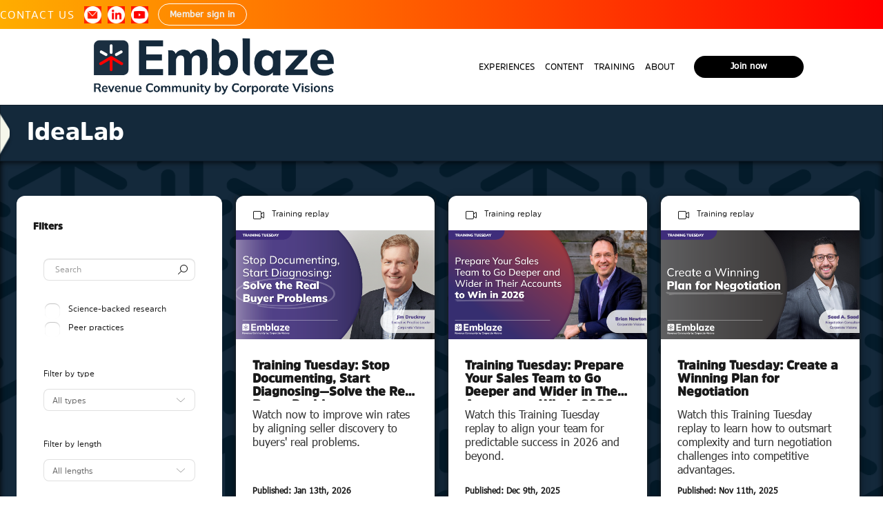

--- FILE ---
content_type: text/html; charset=UTF-8
request_url: https://www.emblazegrowth.com/idealab
body_size: 11073
content:

<!DOCTYPE html>
<html lang="en">
<head>
    <meta charset="utf-8">
    <meta http-equiv="X-UA-Compatible" content="IE=edge">
    <meta name="viewport" content="width=device-width, initial-scale=1">
    <meta name="description" content="Inside Sales White Papers, Best Practices, Webinars, and Expert Panel Q&amp;A">
    <meta name="keywords" content="Inside Sales Knowledge Base,Inside Sales Articles,Sales Best Practices,Sales Webinars,Ask Sales Questions">
    <meta name="author" content="Emblaze">


    <link rel="icon" href="/favicon.ico?v-2">

    <title>Emblaze | Inside Sales Knowledge Center</title>

    <!-- Open Graph Tags -->
        <meta property="og:title" content="Emblaze | Inside Sales Knowledge Center"/>
    <meta property=“og:site_name” content=“Emblaze” />
            
            <meta property="og:image" content="https://www.emblazegrowth.com/img/emblaze/share-emblaze-logo.png"/>
        
            <meta property="og:description" content="Inside Sales White Papers, Best Practices, Webinars, and Expert Panel Q&amp;A"/>
    <meta property="og:url" content="https://www.emblazegrowth.com/idealab" />

    <!-- Bootstrap -->
    <link rel="stylesheet" href="/lib/bootstrap/css/bootstrap.min.css">
    <!-- FontAwesome -->
    <link rel="stylesheet" href="https://maxcdn.bootstrapcdn.com/font-awesome/4.7.0/css/font-awesome.min.css">
    <!-- OpenSans -->
    <link href='https://fonts.googleapis.com/css?family=Open+Sans:300,400,600,700' rel='stylesheet' type='text/css'>
    <!-- Bootstrap Checkbox -->
    <link rel="stylesheet" href="/css/bootstrap-checkbox.css?v=1.0.1">
    <!-- Bootstrap Toggle -->
    <link rel="stylesheet" href="/lib/bootstrap.toggle/css/bootstrap-toggle.min.css">
    <!-- Bootstrap Selectpicker -->
    <link rel="stylesheet" href="/lib/bootstrap.select/css/bootstrap-select.min.css">

    <!-- Shared CSS styles -->
    <link rel="stylesheet" href="/css/public-shared.css?v=1.1.6">

    <!-- Global styles -->
    <link rel="stylesheet" href="/css/global.css?v=1.0.1">

    <!-- Mobile responsive fixes -->
    <link rel="stylesheet" href="/css/mobile-responsive.css?v=1.0.1">

    <!-- Footer styles -->
    <link rel="stylesheet" href="/css/footer.css?v=1.1.8">

    <!-- Vivify effects library -->
    <link rel="stylesheet" href="/lib/vivify/vivify.min.css">

    <!-- HTML5 shim and Respond.js for IE8 support of HTML5 elements and media queries -->
    <!--[if lt IE 9]>
    <script src="https://oss.maxcdn.com/html5shiv/3.7.2/html5shiv.min.js"></script>
    <script src="https://oss.maxcdn.com/respond/1.4.2/respond.min.js"></script>
    <![endif]-->

    <!-- Scripts -->
    <!-- JQuery -->
    <script src="https://ajax.googleapis.com/ajax/libs/jquery/1.11.3/jquery.min.js"></script>

    <!-- Stripe -->
    <script src="https://js.stripe.com/v3/"></script>

    <!-- Bootstrap -->
    <script src="/lib/bootstrap/js/bootstrap.min.js"></script>
    <!-- Jquery ScrollTo -->
    <script src="/js/jquery.scrollTo.min.js"></script>
    <!-- Jquery form validation -->
    <script src="/js/validator.min.js"></script>
    <!-- BXSlider -->
    <link rel="stylesheet" href="/lib/bxslider/jquery.bxslider.min.css">
    <script type="text/javascript" src="/lib/bxslider/jquery.bxslider.min.js"></script>
    <!-- Bootstrap toggle -->
    <script src="/lib/bootstrap.toggle/js/bootstrap-toggle.min.js"></script>
    <!-- Bootstrap Selectpicker -->
    <script src="/lib/bootstrap.select/js/bootstrap-select.min.js"></script>
    <!-- SmartMenus -->
    <script src="/lib/jquery.smartmenus/jquery.smartmenus.min.js"></script>
    <!-- Lazy load -->
    <script src="/lib/jquery.lazy/jquery.lazy.min.js"></script>
    <!-- Autocomplete -->
    <link rel="stylesheet" href="/lib/jquery.autocomplete/jquery.auto-complete.css">
    <script src="/lib/jquery.autocomplete/jquery.auto-complete.min.js"></script>
    <!-- Cookie management -->
    <script src="/lib/js-cookie/js-cookie.js"></script>

    <!-- Site main -->
    <script src="/js/main.js?v=1.0.11"></script>
    <script src="//win.corporatevisions.com/js/forms2/js/forms2.min.js"></script>
    <script src="/js/download.js"></script>
    <script src="/js/video.js"></script>
    <script src="/js/footer.js"></script>

    
    <script type="application/ld+json">
    {
      "@context": "http://schema.org",
      "@type": "Organization",
      "name": "Emblaze",
      "url": "https://www.emblazegrowth.com",
      "logo": "https://www.emblazegrowth.com/img/logos/aa-isp/stacked-white.png",
      "sameAs": [
        "https://www.facebook.com/TheAAISP/",
        "https://www.linkedin.com/company/emblazegrowth/",
        "https://www.youtube.com/@emblazegrowth"
      ]
    }
    </script>

    <!-- Google Tag Manager -->
<script>(function(w,d,s,l,i){w[l]=w[l]||[];w[l].push({'gtm.start':
    new Date().getTime(),event:'gtm.js'});var f=d.getElementsByTagName(s)[0],
    j=d.createElement(s),dl=l!='dataLayer'?'&l='+l:'';j.async=true;j.src=
    'https://www.googletagmanager.com/gtm.js?id='+i+dl;f.parentNode.insertBefore(j,f);
    })(window,document,'script','dataLayer','GTM-K59H7CS3');</script>
    <!-- End Google Tag Manager -->


</head>

<body>
<!-- Google Tag Manager (noscript) -->
<noscript><iframe src="https://www.googletagmanager.com/ns.html?id=GTM-K59H7CS3"
    height="0" width="0" style="display:none;visibility:hidden"></iframe></noscript>
    <!-- End Google Tag Manager (noscript) -->

<div class="container-fluid">
    <div class="row">
        <link href="/lib/jquery.smartmenus/css/sm-core-css.css" rel="stylesheet">
<link href="/lib/jquery.smartmenus/css/sm-blue/sm-blue.css" rel="stylesheet">
<link href="/css/site-nav.css?v=1.1.4" rel="stylesheet">
<nav class="navbar navbar-default navbar-fixed-top" id="main-navbar">
    <div class="container-fluid">
        <input id="main-menu-state" type="checkbox" />
        <label class="main-menu-btn" for="main-menu-state">
            <span class="main-menu-btn-icon"></span> Toggle main menu visibility
        </label>

        <style>
            @media (min-width: 768px) {
                .sm-blue a, .sm-blue a:hover {
                    padding: 13px 18px;
                }
            }
        </style>
                        <div class="extra-nav visible-md-block visible-lg-block">
                    <a class="nav-contact-us" href="/contact">Contact Us</a>
                    <a class="social-extra social-extra-first" href="/cdn-cgi/l/email-protection#731a1d151c33161e111f12091614011c04071b5d101c1e" target="_blank" title="Contact us">
                        <img src="/img/emblaze/email-nav.png" alt="">
                    </a>
                    <a class="social-extra" href="https://www.linkedin.com/company/emblazegrowth/" target="_blank" title="Connect on LinkedIn">
                        <img src="/img/emblaze/linkedin-nav.png">
                    </a>
                    <a class="social-extra" href="https://www.youtube.com/@emblazegrowth" target="_blank" title="See our YouTube channel">
                        <img src="/img/emblaze/youtube-nav.png">
                    </a>
                    <a href="/login?from=%2Fidealab" class="btn btn-sign-in">Member sign in</a>
                </div>
            
        

        <div class="navbar-header">
            <div id="full-logo">
                <a id="stacked-logo" class="navbar-brand" href="/"><img src="/img/emblaze/emblaze-logo.png"></a>
            </div>
        </div>

        <ul id="main-menu" class="sm sm-blue">
            <!-- 1. EXPERIENCES (previously Events) -->
            <li class="has-mega-menu regular-button">
                <a href="javascript: void(0);">EXPERIENCES</a>
                <ul class="mega-menu">
                    <li>
                        <div class="col-sm-6 col-md-4">
                            <ul class="fa-ul">
                                <!-- Executive Forum - now publicly accessible -->
                                <li><div class="border-left"></div><a href="/forums">Executive Forum</a></li>
                                
                                <!-- Executive Retreat is now publicly accessible -->
                                <li><div class="border-left"></div><a href="/executive-retreat-2023">Executive Retreat</a></li>
                                <li><div class="border-left"></div><a href="/inside-sales-events?types=leadership_local">Leadership Local</a></li>
                                <li><div class="border-left"></div><a href="/inside-sales-events?types=training_tuesday,research_unwrapped,idea_exchange,executive_forum">Virtual Events</a></li>
                            </ul>
                        </div>
                    </li>
                </ul>
            </li>
            
            <!-- 2. CONTENT (previously Idea Lab) -->
            <li class="has-mega-menu regular-button">
                <a href="/idealab">CONTENT</a>
                <ul class="mega-menu">
                    <li>
                        <div class="col-sm-12 col-md-6 col-lg-4">
                            <ul class="fa-ul">
                                <li><div class="border-left"></div><a href="/idealab/research?types=9,10,14">Research</a></li>
                                <li><div class="border-left"></div><a href="/idealab?search=survey%20results">Benchmarking</a></li>
                                <li><div class="border-left"></div><a href="/podcast">Podcast</a></li>
                            </ul>
                        </div>
                    </li>
                </ul>
            </li>
            
            <!-- 3. TRAINING -->
            <li class="has-mega-menu regular-button">
                <a href="javascript: void(0);">TRAINING</a>
                <ul class="mega-menu">
                    <li>
                        <div class="col-sm-6 col-md-4">
                            <ul class="fa-ul">
                                <!-- Master Sales Leadership is now publicly accessible as membership promo -->
                                <li><div class="border-left"></div><a href="/training">Master Sales Leadership</a></li>
                                                                        <li><div class="border-left"></div><a class="disabled-link" href="#"><div class="tooltip-nav">Playbooks<span class="tooltiptext-nav">member-only access</span></div></a></li>
                                    
                                                                <li><div class="border-left"></div><a href="/inside-sales-events?types=training_tuesday">Training Tuesday</a></li>
                            </ul>
                        </div>
                    </li>
                </ul>
            </li>
            
            <!-- 4. ABOUT -->
            <li class="has-mega-menu regular-button">
                <a href="javascript: void(0);">ABOUT</a>
                <ul class="mega-menu">
                    <li>
                        <div class="col-sm-12 col-md-8">
                            <ul class="fa-ul">
                                <li><div class="border-left"></div><a href="/join">Why Join</a></li>
                                <li><div class="border-left"></div><a href="/idealab?topics=Member%20Stories">Member Stories</a></li>
                                <li><div class="border-left"></div><a href="/partnership">Partnership</a></li>
                            </ul>
                        </div>
                    </li>
                </ul>
            </li>
            
            <!-- 5. JOIN NOW / MY MEMBERSHIP -->
                                <li>
                        <a href="/register/membership" class="btn btn-join-now">Join now</a>
                    </li>
                    <li>
                        <a href="/login?from=%2Fidealab" class="btn btn-sign-in">Member sign in</a>
                    </li>
                
                    </ul>
    </div>
</nav>

                 <!-- <a href="/digitalnow?utm_source=banner&utm_medium=website&utm_campaign=emblaze_banner" >
                <div class = "digitalnow-promo-banner"> </div>
            </a> -->
        
    
<script data-cfasync="false" src="/cdn-cgi/scripts/5c5dd728/cloudflare-static/email-decode.min.js"></script><script type="text/javascript">
    // SmartMenus init
    $(function() {
        $('#main-menu').smartmenus({
            subMenusSubOffsetX: 1,
            subMenusSubOffsetY: -8,
            noMouseOver: false,
            hideOnClick: false,
            hideFunction: function($ul, complete) { $ul.fadeOut(0, complete); }
        });    

        $('#main-menu').bind({
            'show.smapi': function(e, menu) {
                $(menu).removeClass('hide-animation').addClass('show-animation');
            },
            'hide.smapi': function(e, menu) {
                $(menu).removeClass('show-animation').addClass('hide-animation');
            }
        }).on('animationend webkitAnimationEnd oanimationend MSAnimationEnd', 'ul', function(e) {
            $(this).removeClass('show-animation hide-animation');
            e.stopPropagation();
        });

        $('#main-menu').bind('click.smapi', function(e, item) {
            var $item = $(item),
                level = $item.parent().parent().dataSM('level'),
                $sub = $item.parent().dataSM('sub');
        });
    });

    // SmartMenus mobile menu toggle button
    $(function() {
        var $mainMenuState = $('#main-menu-state');
        if ($mainMenuState.length) {
            // animate mobile menu
            $mainMenuState.change(function(e) {
                var $menu = $('#main-menu');
                if (this.checked) {
                    $menu.hide().slideDown(250, function() { $menu.css('display', ''); });
                } else {
                    $menu.show().slideUp(250, function() { $menu.css('display', ''); });
                }
            });
            // hide mobile menu beforeunload
            $(window).bind('beforeunload unload', function() {
                if ($mainMenuState[0].checked) {
                    $mainMenuState[0].click();
                }
            });
        }
    });
</script>    </div>

    
                
            <style>
                #ls23-banner {
                    display: block;
                    overflow: hidden;
                }
                #ls23-banner img {
                    width: 100%;
                    transition: all .2s ease-out;
                }
                #ls23-banner img:hover {
                    transform: scale(1.04);
                }
            </style>
        
    
        
    
    <!-- This code is not used anymore, but is kept here for reference -->
<link rel="stylesheet" href="/css/knowledge-center-search.css?v=1.1.8">
<link href="/css/filter.css?v=1.0.0" rel="stylesheet">
<link rel="stylesheet" href="/css/pagination.css?v=1.0.1">

<div class="row header-blue">
   <h1>IdeaLab</h1>
</div>

<div class="row kc-search-body">

    <!-- Left content -->
    <div class="col-sm-4 col-lg-3 left-content">
        <div class="kc-sidebar filters">
            <div class="filters-header">
                <h2 class="filters-head">Filters</h2>
                <a class="accordion-toggle" data-toggle="collapse" data-parent="#accordion" href="#">
                    <span class="filter-toggle-btn-icon"></span>
                </a>
            </div>
            <div id="collapse" class="panel-collapse collapse in">
                <div class="panel-body">
                    <div class="search">
                        <input id="filter-search" type="text" class="form-control input-lg" placeholder="Search" value="" />
                    </div>


                    <!-- Source selection -->
                    <div id="source-list-container">
                        <div id="source-list">
                            <div id="source-loading" style="text-align: center;">
                                <i class="fa fa-circle-o-notch fa-spin fa-2x fa-fw"></i>
                            </div>
                        </div>
                    </div>

                    <div class="filter-section" id="type-list-container2">
                        <h4 class="filter-section-header">Filter by type</h4>
                        <div class="filter-section-dropdown">
                            <div class="filter-section-dropdown-button" data-open="false" data-default-text="All types">All types</div>
                            <div class="filter-section-dropdown-list">
                                <!-- Type selection -->
                                <div>
                                    <div id="types-list">
                                        <div id="types-loading2" style="text-align: center;">
                                            <i class="fa fa-circle-o-notch fa-spin fa-2x fa-fw"></i>
                                        </div>
                                    </div>
                                </div>
                            </div>
                        </div>
                    </div>

                    <div class="filter-section" id="length-list-container">
                        <h4 class="filter-section-header">Filter by length</h4>
                        <div class="filter-section-dropdown">
                            <div class="filter-section-dropdown-button" data-open="false" data-default-text="All lengths">All lengths</div>
                            <div class="filter-section-dropdown-list">
                                <!-- Length selection -->
                                <div id="length-list-container">
                                    <div id="length-list">
                                        <div id="length-loading" style="text-align: center;">
                                            <i class="fa fa-circle-o-notch fa-spin fa-2x fa-fw"></i>
                                        </div>
                                    </div>
                                </div>
                            </div>
                        </div>
                    </div>

                    <div class="filter-section" id="topics-list-container">
                        <h4 class="filter-section-header">Filter by topic</h4>
                        <div class="filter-section-dropdown">
                            <div class="filter-section-dropdown-button" data-open="false" data-default-text="All topics">All topics</div>
                            <div class="filter-section-dropdown-list">
                                <!-- Topic selection -->
                                <div>
                                    <div id="topics-list">
                                        <div id="topics-loading" style="text-align: center;">
                                            <i class="fa fa-circle-o-notch fa-spin fa-2x fa-fw"></i>
                                        </div>
                                    </div>
                                </div>
                            </div>
                        </div>
                    </div>

                    <div class="kc-sidebar-buttons">
                        <a class="kc-sidebar-clear">Clear all filters</a>
                        <button class="kc-sidebar-apply">Apply filters</button>
                    </div>
                </div>
            </div>
        </div>

                        <a href="/join" class="btn-emblaze btn-emblaze-red btn-emblaze-library">
                    Learn more about membership
                </a>
            
            
        <!-- Participate block removed -->

    </div>
    <!-- Right content -->
    <div class="col-sm-8 col-lg-9">
                    
                
                <div class="row item-list">
                    
                    <div class="item-list-not-featured">
                                                                                    <div class="col-lg-4 col-md-6 col-sm-12 col-xs-12 card-wrapper">
                                    <script>
    $(document).ready(function(){ 
        const elements = document.querySelectorAll('.action-label-text');

        elements.forEach(element => {
        const computedStyles = window.getComputedStyle(element);
        const marginTopValue = computedStyles.getPropertyValue('margin-top');
        
        if (navigator.platform.toUpperCase().indexOf('MAC') >= 0 && marginTopValue==="0px"){
            const styleElement = document.createElement('style');
            styleElement.type = 'text/css';
             let cssCode = ".action-label-text{margin-top:0.5rem !important; /*THIS IS ONLY FOR MACOS BROWSERS BECAUSE VERTICAL CENTER WAS NOT WORKING */ }";
             styleElement.appendChild(document.createTextNode(cssCode)); // For other browsers
             document.head.appendChild(styleElement);
        }
        });
    });
    
        
     
</script>
<div class="kc-card-container">
        <a class="kc-item-link kc-card " href="https://www.emblazegrowth.com/idealab/1973/training-tuesday-stop-documenting-start-diagnosing-solve-the-real-buyer-problems">
        <div class="simple-panel">
                                <div class="action-label watch"><img src="/img/knowledge-center/webinar.svg"> <span class="action-label-text"> Training replay </span></div>
                
                                            <div class="header" style="background-image: url('https://www.emblazegrowth.com/filesView/9bc50e996b8fb18e747a732500eec30a.png');">

                    </div>
                
                        <div class="body">
                                <div>
                    <h4>Training Tuesday: Stop Documenting, Start Diagnosing—Solve the Real Buyer Problems</h4>
                    <p>    Watch now to improve win rates by aligning seller discovery to buyers' real problems.</p>
                </div>
                                    
                        <div class="kc-card-body-bottom">
                            <span class="text-muted">
                                <em>Published: Jan 13th, 2026</em>
                            </span>
                                                                                    </div>
                    
                
            </div>

        </div>
    </a>
    </div>                                </div>
                                                                                                                <div class="col-lg-4 col-md-6 col-sm-12 col-xs-12 card-wrapper">
                                    <script>
    $(document).ready(function(){ 
        const elements = document.querySelectorAll('.action-label-text');

        elements.forEach(element => {
        const computedStyles = window.getComputedStyle(element);
        const marginTopValue = computedStyles.getPropertyValue('margin-top');
        
        if (navigator.platform.toUpperCase().indexOf('MAC') >= 0 && marginTopValue==="0px"){
            const styleElement = document.createElement('style');
            styleElement.type = 'text/css';
             let cssCode = ".action-label-text{margin-top:0.5rem !important; /*THIS IS ONLY FOR MACOS BROWSERS BECAUSE VERTICAL CENTER WAS NOT WORKING */ }";
             styleElement.appendChild(document.createTextNode(cssCode)); // For other browsers
             document.head.appendChild(styleElement);
        }
        });
    });
    
        
     
</script>
<div class="kc-card-container">
        <a class="kc-item-link kc-card " href="https://www.emblazegrowth.com/idealab/1972/training-tuesday-prepare-your-sales-team-to-go-deeper-and-wider-in-their-accounts-to-win-in-2026">
        <div class="simple-panel">
                                <div class="action-label watch"><img src="/img/knowledge-center/webinar.svg"> <span class="action-label-text"> Training replay </span></div>
                
                                            <div class="header" style="background-image: url('https://www.emblazegrowth.com/filesView/b0ce498808d5e1f2a43da8f938f7dcb8.png');">

                    </div>
                
                        <div class="body">
                                <div>
                    <h4>Training Tuesday: Prepare Your Sales Team to Go Deeper and Wider in Their Accounts to Win in 2026</h4>
                    <p>   Watch this Training Tuesday replay to align your team for predictable success in 2026 and beyond.</p>
                </div>
                                    
                        <div class="kc-card-body-bottom">
                            <span class="text-muted">
                                <em>Published: Dec 9th, 2025</em>
                            </span>
                                                                                    </div>
                    
                
            </div>

        </div>
    </a>
    </div>                                </div>
                                                                                                                <div class="col-lg-4 col-md-6 col-sm-12 col-xs-12 card-wrapper">
                                    <script>
    $(document).ready(function(){ 
        const elements = document.querySelectorAll('.action-label-text');

        elements.forEach(element => {
        const computedStyles = window.getComputedStyle(element);
        const marginTopValue = computedStyles.getPropertyValue('margin-top');
        
        if (navigator.platform.toUpperCase().indexOf('MAC') >= 0 && marginTopValue==="0px"){
            const styleElement = document.createElement('style');
            styleElement.type = 'text/css';
             let cssCode = ".action-label-text{margin-top:0.5rem !important; /*THIS IS ONLY FOR MACOS BROWSERS BECAUSE VERTICAL CENTER WAS NOT WORKING */ }";
             styleElement.appendChild(document.createTextNode(cssCode)); // For other browsers
             document.head.appendChild(styleElement);
        }
        });
    });
    
        
     
</script>
<div class="kc-card-container">
        <a class="kc-item-link kc-card " href="https://www.emblazegrowth.com/idealab/1971/training-tuesday-create-a-winning-plan-for-negotiation">
        <div class="simple-panel">
                                <div class="action-label watch"><img src="/img/knowledge-center/webinar.svg"> <span class="action-label-text"> Training replay </span></div>
                
                                            <div class="header" style="background-image: url('https://www.emblazegrowth.com/filesView/d28077de8fff842d31a381273235a100.png');">

                    </div>
                
                        <div class="body">
                                <div>
                    <h4>Training Tuesday: Create a Winning Plan for Negotiation</h4>
                    <p>   Watch this Training Tuesday replay to learn how to outsmart complexity and turn negotiation challenges into competitive advantages.</p>
                </div>
                                    
                        <div class="kc-card-body-bottom">
                            <span class="text-muted">
                                <em>Published: Nov 11th, 2025</em>
                            </span>
                                                                                    </div>
                    
                
            </div>

        </div>
    </a>
    </div>                                </div>
                                                                                                                <div class="col-lg-4 col-md-6 col-sm-12 col-xs-12 card-wrapper">
                                    <script>
    $(document).ready(function(){ 
        const elements = document.querySelectorAll('.action-label-text');

        elements.forEach(element => {
        const computedStyles = window.getComputedStyle(element);
        const marginTopValue = computedStyles.getPropertyValue('margin-top');
        
        if (navigator.platform.toUpperCase().indexOf('MAC') >= 0 && marginTopValue==="0px"){
            const styleElement = document.createElement('style');
            styleElement.type = 'text/css';
             let cssCode = ".action-label-text{margin-top:0.5rem !important; /*THIS IS ONLY FOR MACOS BROWSERS BECAUSE VERTICAL CENTER WAS NOT WORKING */ }";
             styleElement.appendChild(document.createTextNode(cssCode)); // For other browsers
             document.head.appendChild(styleElement);
        }
        });
    });
    
        
     
</script>
<div class="kc-card-container">
        <a class="kc-item-link kc-card " href="https://www.emblazegrowth.com/idealab/1970/training-tuesday-reframe-objections-to-build-buyer-confidence">
        <div class="simple-panel">
                                <div class="action-label watch"><img src="/img/knowledge-center/webinar.svg"> <span class="action-label-text"> Training replay </span></div>
                
                                            <div class="header" style="background-image: url('https://www.emblazegrowth.com/filesView/93ac11ababe5a10c427b4d77d6ded448.png');">

                    </div>
                
                        <div class="body">
                                <div>
                    <h4>Training Tuesday: Reframe Objections to Build Buyer Confidence</h4>
                    <p>    Watch this on-demand session to equip your team with the mindset and skills to resolve concerns responsively and close more deals.</p>
                </div>
                                    
                        <div class="kc-card-body-bottom">
                            <span class="text-muted">
                                <em>Published: Oct 14th, 2025</em>
                            </span>
                                                                                    </div>
                    
                
            </div>

        </div>
    </a>
    </div>                                </div>
                                                                                                                <div class="col-lg-4 col-md-6 col-sm-12 col-xs-12 card-wrapper">
                                    <script>
    $(document).ready(function(){ 
        const elements = document.querySelectorAll('.action-label-text');

        elements.forEach(element => {
        const computedStyles = window.getComputedStyle(element);
        const marginTopValue = computedStyles.getPropertyValue('margin-top');
        
        if (navigator.platform.toUpperCase().indexOf('MAC') >= 0 && marginTopValue==="0px"){
            const styleElement = document.createElement('style');
            styleElement.type = 'text/css';
             let cssCode = ".action-label-text{margin-top:0.5rem !important; /*THIS IS ONLY FOR MACOS BROWSERS BECAUSE VERTICAL CENTER WAS NOT WORKING */ }";
             styleElement.appendChild(document.createTextNode(cssCode)); // For other browsers
             document.head.appendChild(styleElement);
        }
        });
    });
    
        
     
</script>
<div class="kc-card-container">
        <a class="kc-item-link kc-card " href="https://www.emblazegrowth.com/idealab/1967/training-tuesday-align-sales-systems-with-how-buyers-buy">
        <div class="simple-panel">
                                <div class="action-label watch"><img src="/img/knowledge-center/webinar.svg"> <span class="action-label-text"> Training replay </span></div>
                
                                            <div class="header" style="background-image: url('https://www.emblazegrowth.com/filesView/4f9022ff4e2e0b3fddbe347d52e8d216.png');">

                    </div>
                
                        <div class="body">
                                <div>
                    <h4>Training Tuesday: Align Sales Systems with How Buyers Buy</h4>
                    <p> Watch this replay to replace guesswork with clarity—and start closing more of the deals that should already be yours.</p>
                </div>
                                    
                        <div class="kc-card-body-bottom">
                            <span class="text-muted">
                                <em>Published: Sep 11th, 2025</em>
                            </span>
                                                                                    </div>
                    
                
            </div>

        </div>
    </a>
    </div>                                </div>
                                                                                                                <div class="col-lg-4 col-md-6 col-sm-12 col-xs-12 card-wrapper">
                                    <script>
    $(document).ready(function(){ 
        const elements = document.querySelectorAll('.action-label-text');

        elements.forEach(element => {
        const computedStyles = window.getComputedStyle(element);
        const marginTopValue = computedStyles.getPropertyValue('margin-top');
        
        if (navigator.platform.toUpperCase().indexOf('MAC') >= 0 && marginTopValue==="0px"){
            const styleElement = document.createElement('style');
            styleElement.type = 'text/css';
             let cssCode = ".action-label-text{margin-top:0.5rem !important; /*THIS IS ONLY FOR MACOS BROWSERS BECAUSE VERTICAL CENTER WAS NOT WORKING */ }";
             styleElement.appendChild(document.createTextNode(cssCode)); // For other browsers
             document.head.appendChild(styleElement);
        }
        });
    });
    
        
     
</script>
<div class="kc-card-container">
        <a class="kc-item-link kc-card " href="https://www.emblazegrowth.com/idealab/1966/research-unwrapped-from-order-taker-to-opportunity-maker-how-proactive-sellers-win-bigger-deals">
        <div class="simple-panel">
                                <div class="action-label watch"><img src="/img/knowledge-center/webinar.svg"> <span class="action-label-text"> Webinar replay </span></div>
                
                                            <div class="header" style="background-image: url('https://www.emblazegrowth.com/filesView/208675c1140ca0de54b6aa1662fe2a72.png');">

                    </div>
                
                        <div class="body">
                                <div>
                    <h4>Research Unwrapped: From Order-Taker to Opportunity-Maker—How Proactive Sellers Win Bigger Deals</h4>
                    <p>     When you wait for a buyer to come to you, you’re playing by their rules—and your competitors have the same shot at the deal. Watch now to learn how proactive sellers set the rules, build the business case, and earn a seat at the decision-making table before anyone else.</p>
                </div>
                                    
                        <div class="kc-card-body-bottom">
                            <span class="text-muted">
                                <em>Published: Aug 28th, 2025</em>
                            </span>
                                                                <span class="video-duration">43:29 <img src="/img/knowledge-center/play-button.png" class="kc-card-play-btn"></span>
                                
                                                    </div>
                    
                
            </div>

        </div>
    </a>
    </div>                                </div>
                                                                                                                <div class="col-lg-4 col-md-6 col-sm-12 col-xs-12 card-wrapper">
                                    <script>
    $(document).ready(function(){ 
        const elements = document.querySelectorAll('.action-label-text');

        elements.forEach(element => {
        const computedStyles = window.getComputedStyle(element);
        const marginTopValue = computedStyles.getPropertyValue('margin-top');
        
        if (navigator.platform.toUpperCase().indexOf('MAC') >= 0 && marginTopValue==="0px"){
            const styleElement = document.createElement('style');
            styleElement.type = 'text/css';
             let cssCode = ".action-label-text{margin-top:0.5rem !important; /*THIS IS ONLY FOR MACOS BROWSERS BECAUSE VERTICAL CENTER WAS NOT WORKING */ }";
             styleElement.appendChild(document.createTextNode(cssCode)); // For other browsers
             document.head.appendChild(styleElement);
        }
        });
    });
    
        
     
</script>
<div class="kc-card-container">
            
            <div class="kc-card-overlay">
    <div class="kc-card-overlay-content">
                    
                <div>available to Members Only</div>
            
                </div>
</div>        
        <a class="kc-item-link kc-card members-only" href="">
        <div class="simple-panel">
                                <div class="action-label watch"><img src="/img/knowledge-center/article.svg"> <span class="action-label-text"> Checklists </span></div>
                
                                            <div class="header" style="background-image: url('https://www.emblazegrowth.com/filesView/419e2aaac71dcf0d5e33138d37862b8a.jpg');">

                    </div>
                
                        <div class="body">
                                <div>
                    <h4>Checklist: How to Build Proactive Sellers</h4>
                    <p>     Download this checklist and put your sellers on the path to more meaningful conversations—and higher win rates.</p>
                </div>
                                    
                        <div class="kc-card-body-bottom">
                            <span class="text-muted">
                                <em>Published: Aug 22nd, 2025</em>
                            </span>
                                                                                    </div>
                    
                
            </div>

        </div>
    </a>
    </div>                                </div>
                                                                                                                <div class="col-lg-4 col-md-6 col-sm-12 col-xs-12 card-wrapper">
                                    <script>
    $(document).ready(function(){ 
        const elements = document.querySelectorAll('.action-label-text');

        elements.forEach(element => {
        const computedStyles = window.getComputedStyle(element);
        const marginTopValue = computedStyles.getPropertyValue('margin-top');
        
        if (navigator.platform.toUpperCase().indexOf('MAC') >= 0 && marginTopValue==="0px"){
            const styleElement = document.createElement('style');
            styleElement.type = 'text/css';
             let cssCode = ".action-label-text{margin-top:0.5rem !important; /*THIS IS ONLY FOR MACOS BROWSERS BECAUSE VERTICAL CENTER WAS NOT WORKING */ }";
             styleElement.appendChild(document.createTextNode(cssCode)); // For other browsers
             document.head.appendChild(styleElement);
        }
        });
    });
    
        
     
</script>
<div class="kc-card-container">
            
            <div class="kc-card-overlay">
    <div class="kc-card-overlay-content">
                    
                <div>available to Members Only</div>
            
                </div>
</div>        
        <a class="kc-item-link kc-card members-only" href="">
        <div class="simple-panel">
                                <div class="action-label watch"><img src="/img/knowledge-center/article.svg"> <span class="action-label-text"> Research Report </span></div>
                
                                            <div class="header" style="background-image: url('https://www.emblazegrowth.com/filesView/897d80c358067cb24900f8a04a90476b.jpg');">

                    </div>
                
                        <div class="body">
                                <div>
                    <h4>Research Report: Creating Opportunity Creators—Keys to Building a Proactive Sales Force</h4>
                    <p>         When sellers show up with new ideas—before the buyer even knows to ask—they don’t just win more often. They win bigger. Download the full report to learn how to build a sales force that leads.</p>
                </div>
                                    
                        <div class="kc-card-body-bottom">
                            <span class="text-muted">
                                <em>Published: Aug 21st, 2025</em>
                            </span>
                                                                                    </div>
                    
                
            </div>

        </div>
    </a>
    </div>                                </div>
                                                                                                                <div class="col-lg-4 col-md-6 col-sm-12 col-xs-12 card-wrapper">
                                    <script>
    $(document).ready(function(){ 
        const elements = document.querySelectorAll('.action-label-text');

        elements.forEach(element => {
        const computedStyles = window.getComputedStyle(element);
        const marginTopValue = computedStyles.getPropertyValue('margin-top');
        
        if (navigator.platform.toUpperCase().indexOf('MAC') >= 0 && marginTopValue==="0px"){
            const styleElement = document.createElement('style');
            styleElement.type = 'text/css';
             let cssCode = ".action-label-text{margin-top:0.5rem !important; /*THIS IS ONLY FOR MACOS BROWSERS BECAUSE VERTICAL CENTER WAS NOT WORKING */ }";
             styleElement.appendChild(document.createTextNode(cssCode)); // For other browsers
             document.head.appendChild(styleElement);
        }
        });
    });
    
        
     
</script>
<div class="kc-card-container">
        <a class="kc-item-link kc-card " href="https://www.emblazegrowth.com/idealab/1965/training-tuesday-deliver-presentations-people-remember">
        <div class="simple-panel">
                                <div class="action-label watch"><img src="/img/knowledge-center/webinar.svg"> <span class="action-label-text"> Training replay </span></div>
                
                                            <div class="header" style="background-image: url('https://www.emblazegrowth.com/filesView/936bc771d789f437741655aa4d464c7e.png');">

                    </div>
                
                        <div class="body">
                                <div>
                    <h4>Training Tuesday: Deliver Presentations People Remember</h4>
                    <p>    Watch this replay to learn how to use visuals to tell compelling stories, spark attention at the right moments, and adapt your delivery style to match your audience—whether in person or on screen.</p>
                </div>
                                    
                        <div class="kc-card-body-bottom">
                            <span class="text-muted">
                                <em>Published: Aug 12th, 2025</em>
                            </span>
                                                                                    </div>
                    
                
            </div>

        </div>
    </a>
    </div>                                </div>
                                                                                                                <div class="col-lg-4 col-md-6 col-sm-12 col-xs-12 card-wrapper">
                                    <script>
    $(document).ready(function(){ 
        const elements = document.querySelectorAll('.action-label-text');

        elements.forEach(element => {
        const computedStyles = window.getComputedStyle(element);
        const marginTopValue = computedStyles.getPropertyValue('margin-top');
        
        if (navigator.platform.toUpperCase().indexOf('MAC') >= 0 && marginTopValue==="0px"){
            const styleElement = document.createElement('style');
            styleElement.type = 'text/css';
             let cssCode = ".action-label-text{margin-top:0.5rem !important; /*THIS IS ONLY FOR MACOS BROWSERS BECAUSE VERTICAL CENTER WAS NOT WORKING */ }";
             styleElement.appendChild(document.createTextNode(cssCode)); // For other browsers
             document.head.appendChild(styleElement);
        }
        });
    });
    
        
     
</script>
<div class="kc-card-container">
        <a class="kc-item-link kc-card " href="https://www.emblazegrowth.com/idealab/1964/research-unwrapped-the-lead-nurture-mistake-that-s-quietly-killing-conversions">
        <div class="simple-panel">
                                <div class="action-label watch"><img src="/img/knowledge-center/webinar.svg"> <span class="action-label-text"> Webinar replay </span></div>
                
                                            <div class="header" style="background-image: url('https://www.emblazegrowth.com/filesView/1aa57338a931b99e5528c8562b602607.png');">

                    </div>
                
                        <div class="body">
                                <div>
                    <h4>Research Unwrapped: The Lead Nurture Mistake That’s Quietly Killing Conversions</h4>
                    <p>   Watch this replay to see the real impact of automated lead nurturing and what separates high-performing teams from the rest. </p>
                </div>
                                    
                        <div class="kc-card-body-bottom">
                            <span class="text-muted">
                                <em>Published: Jul 22nd, 2025</em>
                            </span>
                                                                <span class="video-duration">58:51 <img src="/img/knowledge-center/play-button.png" class="kc-card-play-btn"></span>
                                
                                                    </div>
                    
                
            </div>

        </div>
    </a>
    </div>                                </div>
                                                                                                                <div class="col-lg-4 col-md-6 col-sm-12 col-xs-12 card-wrapper">
                                    <script>
    $(document).ready(function(){ 
        const elements = document.querySelectorAll('.action-label-text');

        elements.forEach(element => {
        const computedStyles = window.getComputedStyle(element);
        const marginTopValue = computedStyles.getPropertyValue('margin-top');
        
        if (navigator.platform.toUpperCase().indexOf('MAC') >= 0 && marginTopValue==="0px"){
            const styleElement = document.createElement('style');
            styleElement.type = 'text/css';
             let cssCode = ".action-label-text{margin-top:0.5rem !important; /*THIS IS ONLY FOR MACOS BROWSERS BECAUSE VERTICAL CENTER WAS NOT WORKING */ }";
             styleElement.appendChild(document.createTextNode(cssCode)); // For other browsers
             document.head.appendChild(styleElement);
        }
        });
    });
    
        
     
</script>
<div class="kc-card-container">
        <a class="kc-item-link kc-card " href="https://www.emblazegrowth.com/idealab/1963/training-tuesday-drive-expansion-without-driving-customers-away">
        <div class="simple-panel">
                                <div class="action-label watch"><img src="/img/knowledge-center/webinar.svg"> <span class="action-label-text"> Training replay </span></div>
                
                                            <div class="header" style="background-image: url('https://www.emblazegrowth.com/filesView/e9fd4cc978ca21d4e84db215c6f64dc4.jpg');">

                    </div>
                
                        <div class="body">
                                <div>
                    <h4>Training Tuesday: Drive Expansion Without Driving Customers Away</h4>
                    <p>     You’ve earned your customer’s trust—now it’s time to build on it. Watch this Training Tuesday replay to learn how to expand your accounts without undermining the relationship.</p>
                </div>
                                    
                        <div class="kc-card-body-bottom">
                            <span class="text-muted">
                                <em>Published: Jul 9th, 2025</em>
                            </span>
                                                                                    </div>
                    
                
            </div>

        </div>
    </a>
    </div>                                </div>
                                                                                                                <div class="col-lg-4 col-md-6 col-sm-12 col-xs-12 card-wrapper">
                                    <script>
    $(document).ready(function(){ 
        const elements = document.querySelectorAll('.action-label-text');

        elements.forEach(element => {
        const computedStyles = window.getComputedStyle(element);
        const marginTopValue = computedStyles.getPropertyValue('margin-top');
        
        if (navigator.platform.toUpperCase().indexOf('MAC') >= 0 && marginTopValue==="0px"){
            const styleElement = document.createElement('style');
            styleElement.type = 'text/css';
             let cssCode = ".action-label-text{margin-top:0.5rem !important; /*THIS IS ONLY FOR MACOS BROWSERS BECAUSE VERTICAL CENTER WAS NOT WORKING */ }";
             styleElement.appendChild(document.createTextNode(cssCode)); // For other browsers
             document.head.appendChild(styleElement);
        }
        });
    });
    
        
     
</script>
<div class="kc-card-container">
        <a class="kc-item-link kc-card " href="https://www.emblazegrowth.com/idealab/1961/training-tuesday-show-roi-that-speaks-to-the-c-suite">
        <div class="simple-panel">
                                <div class="action-label watch"><img src="/img/knowledge-center/webinar.svg"> <span class="action-label-text"> Training replay </span></div>
                
                                            <div class="header" style="background-image: url('https://www.emblazegrowth.com/filesView/8d520d8a212b9ccd5f3ca843140fe41c.jpg');">

                    </div>
                
                        <div class="body">
                                <div>
                    <h4>Training Tuesday: Show ROI That Speaks to the C-Suite</h4>
                    <p>    Watch this replay to equip your team to become trusted business advisors—earning executive buy-in and accelerating decisions.</p>
                </div>
                                    
                        <div class="kc-card-body-bottom">
                            <span class="text-muted">
                                <em>Published: Jun 10th, 2025</em>
                            </span>
                                                                                    </div>
                    
                
            </div>

        </div>
    </a>
    </div>                                </div>
                                                                        </div>
                </div>
                    
        <div class="row">
            <div class="col-md-12">
                <ul class="pagination">
                    <!-- Previous Page Link -->
                                            
                            <li class="disabled prev-page">
                                <a aria-label="Previous">
                                    <span aria-hidden="true">
                                        <svg width="14" height="23" viewBox="0 0 14 23" fill="none" xmlns="http://www.w3.org/2000/svg">
                                            <path d="M0.93914 10.8348C0.353354 11.4206 0.353354 12.3704 0.93914 12.9562L10.4851 22.5021C11.0709 23.0879 12.0206 23.0879 12.6064 22.5021C13.1922 21.9163 13.1922 20.9666 12.6064 20.3808L4.12112 11.8955L12.6064 3.41023C13.1922 2.82444 13.1922 1.87469 12.6064 1.28891C12.0206 0.703119 11.0709 0.703119 10.4851 1.28891L0.93914 10.8348ZM3.58936 10.3955H1.9998L1.9998 13.3955H3.58936V10.3955Z" fill="#084E72"/>
                                        </svg>
                                    </span>
                                </a>
                            </li>
                        
                                            <!-- Page Links -->
                                                                        
                                <li class="page-number active"><a href="/idealab">1</a></li>
                            
                                                                                                                                                <li class="page-number"><a href="/idealab">2</a></li>
                                    
                                                            
                                                                                                                                            <li class="page-number"><a href="/idealab">3</a></li>
                                    
                                                            
                                                                                                                                            <li class="page-number"><a href="/idealab">4</a></li>
                                    
                                                            
                                                                                                                                        
                                        <li class="page-dots">...</li>
                                    
                                                                
                                                                                                                                            <li class="page-number"><a href="/idealab">41</a></li>
                                    
                                                            
                                                                <!-- Next Page Link -->
                    
                                                <li class="next-page">
                                <a href="/idealab" aria-label="Next">
                                    <span aria-hidden="true">
                                        <svg width="14" height="23" viewBox="0 0 14 23" fill="none" xmlns="http://www.w3.org/2000/svg">
                                            <path d="M13.0604 12.9562C13.6462 12.3704 13.6462 11.4206 13.0604 10.8348L3.51443 1.28891C2.92864 0.703121 1.9789 0.703121 1.39311 1.28891C0.807325 1.87469 0.807325 2.82444 1.39311 3.41023L9.87839 11.8955L1.39311 20.3808C0.807325 20.9666 0.807325 21.9163 1.39311 22.5021C1.9789 23.0879 2.92864 23.0879 3.51443 22.5021L13.0604 12.9562ZM10.4102 13.3955H11.9997V10.3955H10.4102V13.3955Z" fill="#084E72"/>
                                        </svg>      
                                    </span>
                                </a>
                            </li>
                        
                                    </ul>
            </div>
        </div>
    


<script type="text/javascript">

    $( document ).ready(function() { 
        $.each($(".pagination .page-number"), function( index, value ) {
            var href = $(value).find("a").attr("href");
            var url  = new URL(href, window.location.href);
            var params = new URLSearchParams(url.search);
            params.set('page', $(value).find("a").text());

            $(value).find("a").attr("href",`${url.pathname}?${params.toString()}`);
        });

        var prev_page_href = $(".prev-page:not(.disabled)").find("a").attr("href");
        var prev_page_url  = new URL(prev_page_href, window.location.href);
        var prev_page_params = new URLSearchParams(prev_page_url.search);
        prev_page_params.set('page', parseInt( $(".page-number.active").find("a").text() ) - 1);
        $(".prev-page:not(.disabled)").find("a").attr("href",`${prev_page_url.pathname}?${prev_page_params.toString()}`);

        var next_page_href = $(".next-page:not(.disabled)").find("a").attr("href");
        var next_page_url  = new URL(next_page_href, window.location.href);
        var next_page_params = new URLSearchParams(next_page_url.search);
        next_page_params.set('page', parseInt( $(".page-number.active").find("a").text() ) + 1);
        $(".next-page:not(.disabled)").find("a").attr("href",`${next_page_url.pathname}?${next_page_params.toString()}`);
    });
</script>            
                </div>

    
</div>

        <!-- Opt-in form -->
        <style>
    .opt-in-footer {
        background-color: #333;
        padding-top: 1em;
        position: fixed;
        bottom: 0;
        left: 0;
        width: 100%;
        height: 75px;
        border-top: 2px solid #222;
        z-index: 1000;
    }
    .opt-in-footer #text {
        font-size: 18px;
        color: #f0ad4e;
        font-weight: bold;
    }

    #opt-in-footer-email {
        border-top-left-radius: 0;
        border-bottom-left-radius: 0;
    }
    #btn-opt-in-footer {
        color: #333;
        font-weight: bold;
    }
    #opt-in-footer-success {
        color: #68ffaf;
    }
    #opt-in-footer-error {
        color: #ff695f;
    }

</style>

<script type="text/javascript">
    $(document).ready(function() {
        $("#opt-in-footer-form").submit(function(event) {
            event.preventDefault();
            $("#opt-in-footer-success, #opt-in-footer-error").hide("fast");
            $("#btn-opt-in-footer").prop("disabled", true);
            $("#opt-in-footer-spinner").show("fast");

            var emailAddress = $("#opt-in-footer-email").val();
            if (emailAddress.trim() == "") {
                $("#opt-in-footer-error").html("Please enter your email address.").show("fast");
                $("#btn-opt-in-footer").prop("disabled", false);
                $("#opt-in-footer-spinner").hide("fast");
            }
            else {
                $.ajax({
                    url: "/opt-in",
                    method: 'post',
                    dataType: "json",
                    data: { email: emailAddress },
                    success: function(data) {
                        $("#opt-in-footer-spinner").hide("fast");
                        if (data.success) {
                            $("#opt-in-footer-success").html("Thank you!  We welcome you to the Emblaze community!").show("fast");
                            $("#btn-opt-in-footer").html("Success!");
                        }
                        else {
                            $("#btn-opt-in-footer").prop("disabled", false);
                            $("#opt-in-footer-error").html(data.errors[0]).show("fast");
                        }
                    }
                });
            }
        });
    });
</script>    

<script src="/lib/jquery.matchHeight/jquery.matchHeight-min.js"></script>
<script src="/js/prefs.js"></script>
<script src="/js/filters.js?v=1.0.0"></script>
<script type="text/javascript" src="/js/knowledge-center-search.js?v=1.0.13"></script>
<script type="text/javascript">
    selectedTypes = [];
    selectedCategories = [];
    selectedTopics = [];
    selectedLengths = [];
    selectedSources = [];
    searchString = "";
    currentPage = 1;
    limitToFreeContent = false;

    $(document).ready(function() {
        $(".kc-card-overlay div.sign-up-button").click(function(e) {
            e.preventDefault();
            location.href = "/register/membership";
        });
        $(".kc-card-overlay div.sign-in-button").click(function(e) {
            e.preventDefault();
            var currentPath = location.href.substring(location.href.lastIndexOf("/"));
            location.href = "/login?from="+encodeURIComponent(currentPath);
        });
    })


</script>

    <div class="row footer">
        <div class="footer-wrapper">
    <div class="col-sm-4">
        <img class="footer-logo" src="/img/emblaze/emblaze-logo-new.png">
        <ul class="footer-menu">
            <li class="footer-menu-item"><a href="/partnership">PARTNERSHIP OPPORTUNITIES</a></li>
            <li class="footer-menu-item"><a href="/join">ABOUT</a></li>
            <li class="footer-menu-item"><a href="/privacy-policy" target="_blank">PRIVACY POLICY</a></li>
            <li class="footer-menu-item"><a href="/terms-of-service" target="_blank">TERMS OF USE</a></li>
        </ul>
      </div>
    <div class="col-sm-4">
        <a href="#" onclick="backToTop()">
            <div class="back-to-top black-text-to-red-hover">
                <svg xmlns="http://www.w3.org/2000/svg" width="73" height="21" viewBox="0 0 73 21" fill="none">
                    <path d="M2 18.5L36.5 2.5L71 18.5" stroke="#FF0000" stroke-width="4" stroke-linecap="round"/>
                </svg>
                RETURN TO THE TOP
            </div>
        </a>

    </div>
    <div class="col-sm-4">
        <div class="social-media-title">FOLLOW US</div>
        <div class="social-media-icons">
            <div class="linkedin-link">
                <a href="https://www.linkedin.com/company/emblazegrowth/" target="_blank"><img src="/img/emblaze/linkedin-footer.svg"></a>
            </div>
            <div class="youtube-link">
                <a href="https://www.youtube.com/@emblazegrowth" target="_blank"><img src="/img/emblaze/youtube-footer.svg"></a>
            </div>
        </div>

        <div class="footer-buttons">
            <a href="/contact" class="btn btn-contact-us btn-emblaze-aqua-blue">Contact us</a>
                                <a href="/register/membership" class="btn btn-join-now rich-blue-hover">Join now</a>
                
                    </div>
    </div>
</div>        <div class="footer-line"></div>
    </div>

    <!-- Modal dialog content -->
    <div id="common-modal" class="modal fade" tabindex="-1" role="dialog">
        <div class="modal-dialog">
            <div class="modal-content"></div><!-- /.modal-content -->
        </div><!-- /.modal-dialog -->
    </div><!-- /.modal -->

    <!-- Modal dialog content -->
    <div id="common-video-modal" class="modal fade" tabindex="-1" role="dialog">
        <div class="modal-dialog modal-lg">
            <div class="modal-content"></div><!-- /.modal-content -->
        </div><!-- /.modal-dialog -->
    </div><!-- /.modal -->

    </div>
    
       <!-- GA -->

        <script async src="https://www.google-analytics.com/analytics.js"></script>
        <script async src="/lib/analytics/autotrack.js"></script>
        
        <script>
            (function (w, d, t) {
                _ml = w._ml || {};
                _ml.eid = '81430';
                _ml.cid = '9812242e-fad4-4189-89b8-8a8e827fa874';
                var s, cd, tag; s = d.getElementsByTagName(t)[0]; cd = new Date();
                tag = d.createElement(t); tag.async = 1;
                tag.src = 'https://ml314.com/tag.aspx?' + cd.getDate() + cd.getMonth();
                s.parentNode.insertBefore(tag, s);
            })(window, document, 'script');
        </script>
    
<style>
    .processing-overlay {
        position: fixed;
        top: 0;
        left: 0;
        z-index: 9999;
        width: 100%;
        height: 100%;
        background-color: rgba(0,0,0,.6);
        text-align: center;
        display: none;
    }
    .processing-overlay .text-container {
        position: relative;
        top: 50%;
        transform: translateY(-50%);
    }
    .processing-overlay i {
        color: #FFF;
    }
    .processing-overlay h1 {
        border-bottom: none;
        color: #FFF !important;
    }
</style>

<div class="processing-overlay">
    <div class="text-container">
        <i class='fa fa-gear fa-spin fa-fw fa-5x'></i>
        <h1>Processing.  Please wait...</h1>
    </div>
</div>

<script type="text/javascript">
    function showProcessingOverlay() {
        $(".processing-overlay").show();
    }
    function hideProcessingOverlay() {
        $(".processing-overlay").hide();
    }
</script><script type="text/javascript">
    $(document).ready(function() {
        $('.lazy').lazy({
            effect: "fadeIn",
            effectTime: 1000
        });
    });
</script>
<!-- CRS -->
<script type="text/javascript" src="/lib/crs/jquery.crs.min.js"></script>
<!-- Linkedin -->
<script type="text/javascript">
    _linkedin_partner_id = "1580490";
    window._linkedin_data_partner_ids = window._linkedin_data_partner_ids || [];
    window._linkedin_data_partner_ids.push(_linkedin_partner_id);
</script><script type="text/javascript">
    (function(l) {
    if (!l){window.lintrk = function(a,b){window.lintrk.q.push([a,b])};
    window.lintrk.q=[]}
    var s = document.getElementsByTagName("script")[0];
    var b = document.createElement("script");
    b.type = "text/javascript";b.async = true;
    b.src = "https://snap.licdn.com/li.lms-analytics/insight.min.js";
    s.parentNode.insertBefore(b, s);})(window.lintrk);
</script>
<noscript>
    <img height="1" width="1" style="display:none;" alt=""
    src="https://px.ads.linkedin.com/collect/?pid=1580490&fmt=gif" />
</noscript>
</body>
</html>


--- FILE ---
content_type: text/html; charset=UTF-8
request_url: https://www.emblazegrowth.com/idealab/topics?types=&categories=&topics=&sources=&search=
body_size: 17
content:
{"success":true,"errors":[],"warnings":[],"topics":["Digital selling techniques","Customer acquisition","Prospecting and pipeline creation","Leadership and coaching","Memorable messaging and marketing","Digital sales transformation","Customer expansion","Customer retention","Technology stack","AI for sales","Talent and compensation","Selling to senior leaders","Member Stories"]}

--- FILE ---
content_type: text/html; charset=UTF-8
request_url: https://www.emblazegrowth.com/idealab/types_new?sources=&lengths=&types=&topics=&search=
body_size: -317
content:
{"success":true,"errors":[],"warnings":[],"types":[7,9,10,11,12,13,14,16,17,18,19]}

--- FILE ---
content_type: text/html; charset=UTF-8
request_url: https://www.emblazegrowth.com/idealab/lengths?sources=&lengths=&types=&topics=&search=
body_size: -293
content:
{"success":true,"errors":[],"warnings":[],"lengths":["2 minutes","5 minutes","10 minutes",">10 minutes"]}

--- FILE ---
content_type: text/html; charset=UTF-8
request_url: https://www.emblazegrowth.com/idealab/sources?lengths=&types=&topics=&sources=&search=
body_size: -329
content:
{"success":true,"errors":[],"warnings":[],"sources":[1,2]}

--- FILE ---
content_type: text/css
request_url: https://www.emblazegrowth.com/css/global.css?v=1.0.1
body_size: 1600
content:
@font-face {
    font-family: "AmsiPro-Regular";
    src: url("../fonts/emblaze/AmsiPro-Regular.ttf");
}

@font-face {
    font-family: "AmsiPro-Black";
    src: url("../fonts/emblaze/AmsiPro-Black.ttf");
}

@font-face {
    font-family: 'Tahoma';
    src: url('/fonts/TahomaRegular.TTF');
}

body {
    font-family: Tahoma;
}

h1, h2, h3 {
    font-family: AmsiPro-Black;
}

p {
    font-size: 1.6rem;
    line-height: 2rem;
}

h1 {
    font-size: 3.6rem;
    line-height: 3.8rem;
}

h2 {
    font-size: 2.6rem;
    line-height: 3rem;
}

.btn-emblaze {
    border-radius: 38px !important;
    padding: 10px 50px !important;
    color: #fff !important;
    font-weight: 700;
    font-family: Tahoma, sans-serif !important;
    border: 0;
    background-color: #FFAD00;
    color: #fff !important;
    text-wrap: wrap;
}

.btn-emblaze[disabled] {
    cursor: not-allowed;
    opacity: .65;
}

.panel-primary > .panel-heading {
    font-size: 16px;
}

a[class*='btn']:not(a[class*='btn-contact']):not(.footer a[class*='btn']):not(.navbar a[class*='btn']):not(a[class*='btn-emblaze-red']):not(a[class*='btn-advisors-contact-us']):not(a[class*='forum-learn-more']):not(a[class*='become-a-member-acc-1-btn-learn']):not(a[class*='btn-sign-in']):not(a[class*='btn-join-now']),
a[class*='button']:not(.footer a[class*='button']):not(.navbar a[class*='button']):not(a[class*='bookasessionbutton']):not(.simple-panel a[class*='button-link']):not(a[class*='add-to-library-button']),
button[class*='btn']:not(.schedule-roadmap-day button[class*='btn']):not(.add-to-cart-container button[class*='btn-emblaze-yellow']):not(.add-to-cart-container button[class*='btn-add-to-cart']):not(button[class*='testemonies-numbers-btn']):not([id='btn-next']):not(button[class*='join-community-section-bottom-btn-container-btn']):not(button[class*='multiselect']):not(i[class*='fa-chevron-right']) {
    border-radius: 38px !important;
    padding: 10px 50px !important;
    color: #fff;
    font-weight: 700;
    font-family: Tahoma, sans-serif !important;
    border: 0;
    height: min-content;
}

.btn-emblaze-red {
    background-color: #f00 !important;
}

.btn-emblaze-aqua-blue {
    background-color: #00F7D0 !important;
    border: none !important;
    color: #14293B !important;
    font-size: 1.4rem !important;
}

.btn-emblaze-blue {
    border: 1px solid #2E6DA4 !important;
    background: #337AB7 !important;
}

.btn-emblaze-dusty-blue {
    background-color: #14293B !important;
    color: #fff !important;
    border: unset !important;
}

.btn-emblaze-yellow {
    background-color: #FFAD00 !important;
    border: 1px solid #d79403;
    color: #fff !important;
}

.row.header-blue {
    background-image: url(../img/emblaze/arrow.svg);
    background-repeat: no-repeat;
    background-position: -0.2rem -2rem;
    box-shadow: 0rem 0.4rem 0.4rem 0rem rgba(0, 0, 0, 0.25);
    background-color: #14293B;
    border: 0.1rem solid rgba(0, 0, 0, 0.24);
    padding-left: 3.8rem;
    color: #FFF;
    font-family: AmsiPro-Black;
    font-size: 2.4rem;
    font-style: normal;
    font-weight: 400;
    line-height: 2rem;
    letter-spacing: 0.192px;
    display: flex;
    min-height: 7.2rem;
    flex-direction: column;
    padding-top: 1.8rem;
    padding-bottom: 2.4rem;
    /* justify-content: center; */
}

.row.header-blue > h1, .row.header-blue > h2 {
    color: white;
    font-size: 3.6rem;
    line-height: 3.8rem;
    margin: 0;
    padding: 0;
    border: 0;
}

.learn-more-smoke, .learn-more-smoke:hover, .learn-less-smoke, .learn-less-smoke:hover {
    color: #F8F8F8;
    font-weight: bold;
}

.learn-more-smoke > .learn-more-icon {
    background-image: url(../img/icons/arrow_stroke.png);
    background-repeat: no-repeat;
    height: 15px;
    width: 15px;
    border: 0;
    display: inline-block;
    vertical-align: bottom;
    margin-left: 7px;
}

.header-emblaze-top {
    background-image: url(../img/emblaze/emblaze_header_background_01.png);
    background-repeat: no-repeat;
    background-size: cover;
}

.arrow-stroke {
    background-image: url(../img/emblaze/arrow_stroke_01.png);
    background-repeat: no-repeat;
    height: 22.1px;
    width: 19px;
    border: 0;
    display: inline-block;
    vertical-align: bottom;
    background-size: contain;
    margin-right: 10px;
    margin-bottom: 2px;
}

.red-text {
    color: #F00;
}

.yellow-text {
    color: #FFAD00;
}

.card-wrapper {
    padding-bottom: 2.5rem;
}

.yellow-text-small {
    font-size: 1.1rem;
    color: #FFAD00;
}

.mb-medium {
    margin-bottom: 2.5rem;
}

.mt-medium {
    margin-top: 2.5rem;
}

.mb-big {
    margin-bottom: 4.5rem;
}

.mt-big {
    margin-top: 4.5rem;
}

.social-extra img {
    height: 26px;
}

.btn-emblaze-red:hover {
    background-color: #F5F7EB !important;
    color: #FF0000 !important;
    text-decoration: none;
    box-shadow: 0px 0px 5px 2px rgba(0, 0, 0, 0.15);
    animation-duration: 300ms;
    /* border: 1px solid #F00; */
    border: none;
}

.post-training-reinforcement .btn-emblaze-red:hover {
    color: #ff0000 !important;
}
.executive-forums-footer .btn-emblaze-red:hover {
    border: 1px;
}

.btn-emblaze-aqua-blue:hover {
    background-color: #F5F7EB !important;
    text-decoration: none !important;
    box-shadow: 0px 0px 5px 2px rgba(0, 0, 0, 0.15);
}

.apply-filters:hover {
    background-color: #F5F7EB !important;
    text-decoration: none !important;
    box-shadow: 0px 0px 5px 2px rgba(0, 0, 0, 0.15);
}

.btn-emblaze-yellow:hover {
    background-color: #F5F7EB !important;
    border: 1px solid #F5F7EB;
    color: #14293B !important;
    box-shadow: 0px 0px 5px 2px rgba(0, 0, 0, 0.15);
    text-decoration: none;
}

.yellow-hover:hover {
    background-color: #F5F7EB !important;
    /* border: 1px solid #F5F7EB; */
    color: #14293B !important;
    box-shadow: 0px 0px 5px 2px rgba(0, 0, 0, 0.15);
    text-decoration: none;
}

.rich-blue-hover:hover {
    background-color: #F5F7EB !important;
    color: #14293B !important;
    box-shadow: 0px 0px 5px 2px rgba(0, 0, 0, 0.15);
    text-decoration: none;
}

.black-text-to-red-hover:hover {
    color: #F00 !important;
    text-decoration: none;
}

.amsi-pro-black-font {
    font-family: AmsiPro-Black;
}

.no-border {
    border: none !important;
}

.white-text-to-red-hover:hover {
    color: #F00 !important;
    text-decoration: none;
}

#btn-submit {
    border-radius: 38px !important;
    padding: 10px 50px;
    font-weight: 700;
    background-color: #00F7D0;
    border: 1px solid #00F7D0 !important;
    color: #000;
    text-wrap: wrap;
    font-size: 14px;
    font-family: 'AmsiPro-Black';
}

#btn-submit:hover {
    background-color: #f5f7eb;
    border: 1px solid #f5f7eb !important;
    box-shadow: 0px 0px 5px 2px rgba(0, 0, 0, 0.15);
}

.panel-primary > .panel-heading {
    color: #fff;
    background-color: #001A29;
    border: 0;
}

.panel-primary {
    border: 0;
}

.btn:focus, 
.btn:active:focus, 
.btn.active:focus, 
.btn.focus, 
.btn:active.focus, 
.btn.active.focus {
    outline: none;
    outline-offset: 0;
}

.btn-emblaze-dusty-blue:hover {
    background-color: #F5F7EB !important;
    color: #14293B !important;
    box-shadow: 0px 0px 5px 2px rgba(0, 0, 0, 0.15);
    text-decoration: none;
}

.btn-emblaze-blue:hover {
    background-color: #195a91 !important;
}

.btn-primary {
    background-color: #001A29;
}

.btn-primary:hover {
    background-color: #f5f7eb;
    border: 0;
    box-shadow: 0px 0px 5px 2px rgba(0, 0, 0, 0.15);
    color:#001A29 !important;
}

.btn-success {
    background-color: #001A29;
}

.btn-success:hover {
    background-color: #f5f7eb;
    border: 0;
    box-shadow: 0px 0px 5px 2px rgba(0, 0, 0, 0.15);
    color:#001A29 !important;
}

.btn-success.disabled:hover, 
.btn-success[disabled]:hover, 
fieldset[disabled] .btn-success:hover, 
.btn-success.disabled:focus, 
.btn-success[disabled]:focus, 
fieldset[disabled] .btn-success:focus,
.btn-success.disabled.focus, 
.btn-success[disabled].focus, 
fieldset[disabled] .btn-success.focus {
    background-color: gray;
    border-color: gray;
}

.btn-primary:active, 
.btn-primary.active, 
.open>.dropdown-toggle.btn-primary {
    color: #000 !important;
    background-color: #f5f7eb;
    border-color: #f5f7eb;
    border: 0;
}

.btn-primary:active:hover, 
.btn-primary.active:hover, 
.open>.dropdown-toggle.btn-primary:hover, 
.btn-primary:active:focus, 
.btn-primary.active:focus, 
.open>.dropdown-toggle.btn-primary:focus, 
.btn-primary:active.focus, 
.btn-primary.active.focus, 
.open>.dropdown-toggle.btn-primary.focus {
    color: #000 !important;
    background-color: #f5f7eb;
    border-color: #f5f7eb;
    border: 0;
}

.btn-primary:focus, 
.btn-primary.focus {
    color: #000 !important;
    background-color: #f5f7eb;
    border-color: #f5f7eb;
    border: 0;
}

.btn-success:active, 
.btn-success.active, 
.open>.dropdown-toggle.btn-success {
    color: #000 !important;
    background-color: #f5f7eb;
    border-color: #f5f7eb;
    border: 0;
}

a:hover, a:focus {
    text-decoration: none;
 }
  
  
 
 .digitalnow-promo-banner{
    
     background-image: url("../img/menu-banners/dn24-banner.png");
     background-size:cover;
     background-position: center;
     width:100%;
     padding:2%
     
 }
 
 @media (max-width:768px){
     .digitalnow-promo-banner{
         background-image: url("../img/menu-banners/dn24-mobile-banner.png");
         background-size:cover;
         background-position: center;
         width:100%;
         padding:5%
     }
 }

--- FILE ---
content_type: text/css
request_url: https://www.emblazegrowth.com/css/mobile-responsive.css?v=1.0.1
body_size: 4796
content:
/* Mobile Responsive Fixes for Emblaze Website */

/* Basic responsive foundation */
* {
    box-sizing: border-box;
}

/* Mobile responsive fixes */
@media (max-width: 768px) {
    /* Fix white gap in testimonials section */
    .row.bg-white {
        margin-bottom: 0 !important;
        padding-bottom: 0 !important;
    }
    
    .row.padding-top.padding-bottom {
        background-color: #001A29 !important;
        margin-top: 0 !important;
        padding-top: 0 !important;
    }
    
    .testemonials-header-container {
        background-color: #001A29 !important;
        margin-top: 0 !important;
        padding: 1rem 2rem 3rem 2rem !important;
        text-align: center !important;
        margin-left: 1rem !important;
        margin-right: 1rem !important;
    }
    
    .testemonials-header-title {
        font-size: 2.4rem !important;
        line-height: 1.3 !important;
        margin-bottom: 2rem !important;
        word-wrap: break-word !important;
        overflow-wrap: break-word !important;
        max-width: 100% !important;
        width: 100% !important;
        margin-left: auto !important;
        margin-right: auto !important;
    }
    
    .testemonials-header-text {
        font-size: 1.4rem !important;
        line-height: 1.6 !important;
        margin-bottom: 3rem !important;
        word-wrap: break-word !important;
        overflow-wrap: break-word !important;
        max-width: 100% !important;
        width: 100% !important;
        padding: 0 1rem !important;
        margin-left: auto !important;
        margin-right: auto !important;
    }
    
    /* Add space after the last paragraph and before testimonials */
    .testemonials-header-text:last-of-type {
        margin-bottom: 4rem !important;
    }
    
    /* Move testimonials container down */
    .testemonies-slider-container {
        background-color: #001A29 !important;
        margin-top: 2rem !important;
        padding-top: 2rem !important;
    }
    
    .testemonies-slider-container {
        background-color: #001A29 !important;
    }
    
    /* Ensure testimonials slider works properly on mobile */
    .testemonies-slider {
        margin: 0 !important;
        padding: 0 !important;
        list-style: none !important;
    }
    
    .testemonies-slider li {
        margin: 0 !important;
        padding: 0 !important;
    }
    
    .testemonies-slider-content-div {
        margin: 0 auto !important;
        max-width: 90% !important;
        width: 90% !important;
        box-sizing: border-box !important;
    }
    
    /* Increase max-width for testimonial text 7 on mobile */
    .testemonial-text-7 {
        max-width: 95% !important;
    }
    
    /* Fix Pressure-Test Your Strategies section text overflow */
    .join-community-section {
        padding: 0 1rem !important;
        margin: 0 !important;
        max-width: 100% !important;
        width: 100% !important;
        box-sizing: border-box !important;
        overflow-x: hidden !important;
    }
    
    .join-community-section-wrapper {
        padding: 0 !important;
        margin: 0 !important;
        max-width: 100% !important;
        width: 100% !important;
        box-sizing: border-box !important;
    }
    
    .join-community-section-upper-text-header {
        font-size: 2.4rem !important;
        line-height: 1.3 !important;
        margin-bottom: 2rem !important;
        word-wrap: break-word !important;
        overflow-wrap: break-word !important;
        max-width: 100% !important;
        width: 100% !important;
        padding: 0 0.5rem !important;
        box-sizing: border-box !important;
    }
    
    .join-community-section-upper-text-header-secondary {
        font-size: 1.6rem !important;
        line-height: 1.4 !important;
        margin-bottom: 1.5rem !important;
        word-wrap: break-word !important;
        overflow-wrap: break-word !important;
        max-width: 100% !important;
        width: 100% !important;
        padding: 0 0.5rem !important;
        box-sizing: border-box !important;
    }
    
    .join-community-section-upper-text-text {
        font-size: 1.4rem !important;
        line-height: 1.6 !important;
        margin-bottom: 1.5rem !important;
        word-wrap: break-word !important;
        overflow-wrap: break-word !important;
        max-width: 100% !important;
        width: 100% !important;
        padding: 0 0.5rem !important;
        box-sizing: border-box !important;
    }
    
    /* Fix banner graphic visibility on mobile */
    .banner-slider-content-container {
        background-position: 70% 30% !important;
        background-size: 220px auto !important;
        background-repeat: no-repeat !important;
        background-attachment: scroll !important;
        overflow: visible !important;
        min-height: 200px !important;
        position: relative !important;
    }
    
    /* Force banner graphic to be visible - try different approach */
    .banner-slider-content-container[style*="banner-slider-1"] {
        background-image: url('/img/home/banner-slider-1.png') !important;
        background-position: 70% 30% !important;
        background-size: 220px auto !important;
    }
    
    .banner-slider-content-container[style*="banner-slider-2"] {
        background-image: url('/img/home/banner-slider-2.png') !important;
        background-position: 70% 30% !important;
        background-size: 220px auto !important;
    }
    
    .banner-slider-content-container[style*="banner-slider-3"] {
        background-image: url('/img/home/banner-slider-3.png') !important;
        background-position: 70% 30% !important;
        background-size: 220px auto !important;
    }
    

    
    /* Ensure banner container allows graphics to show */
    .banner-slider-container {
        overflow: visible !important;
    }
    
    .banner-slider {
        overflow: visible !important;
    }
    
    /* Fix testimonial customer text positioning to be inline with red border */
    .testemonial-customer-1, .testemonial-customer-2, .testemonial-customer-3, .testemonial-customer-4, .testemonial-customer-5, .testemonial-customer-6, .testemonial-customer-7, .testemonial-customer-8 {
        transform: translateY(-20px) !important;
        right: 0px !important;
    }
    
    /* Specific fix for first testimonial name only */
    .testemonial-customer-1 {
        right: 0px !important;
        max-width: 120px !important;
        line-height: 1.2rem !important;
        word-wrap: break-word !important;
        white-space: normal !important;
    }
    
    /* Typography scaling */
    h1 {
        font-size: 2.4rem;
        line-height: 2.6rem;
    }
    
    h2 {
        font-size: 2rem;
        line-height: 2.2rem;
    }
    
    h3 {
        font-size: 1.8rem;
        line-height: 2rem;
    }
    
    h4 {
        font-size: 1.6rem;
        line-height: 1.8rem;
    }
    
    p {
        font-size: 1.4rem;
        line-height: 1.8rem;
    }
    
    /* Button adjustments */
    .btn-emblaze {
        padding: 8px 30px;
        font-size: 1.4rem;
    }
    
    /* Container adjustments */
    .container {
        padding-left: 1rem;
        padding-right: 1rem;
    }
    
    /* FIX FOR WHO SHOULD JOIN SECTION - Remove large left margin */
    .who-should-join-section,
    .who-should-join-container,
    .who-should-join-header,
    .who-should-join-intro,
    .who-should-join-item,
    .who-should-join-item p,
    .who-should-join-motivation,
    .why-should-join-intro,
    .why-should-join-text,
    .why-should-join-roles {
        margin-left: 0 !important;
        margin-right: 0 !important;
        padding-left: 1rem !important;
        padding-right: 1rem !important;
        max-width: 100% !important;
        width: 100% !important;
        box-sizing: border-box !important;
        word-wrap: break-word !important;
        overflow-wrap: break-word !important;
    }
    
    /* Remove any inline styles with large margins */
    [style*="margin-left: 20rem"],
    [style*="margin-left: 12rem"],
    [style*="margin-left: 8rem"],
    [style*="margin-left: 6rem"],
    [style*="margin-left: 5rem"],
    [style*="margin-left: 4rem"],
    [style*="margin-left: 3rem"],
    [style*="margin-left: 2rem"] {
        margin-left: 0 !important;
    }
    
    /* CRITICAL: Override specific why-join.css rules with 20rem margins */
    .why-should-join-intro {
        margin-left: 0 !important;
        margin-right: 0 !important;
        padding-left: 1rem !important;
        padding-right: 1rem !important;
        max-width: 100% !important;
        width: 100% !important;
    }
    
    .why-should-join-text {
        margin: 2rem 0 6.9rem 0 !important;
        padding-left: 1rem !important;
        padding-right: 1rem !important;
        max-width: 100% !important;
        width: 100% !important;
    }
    
    .why-should-join-roles {
        margin-left: 0 !important;
        margin-right: 0 !important;
        width: 100% !important;
        max-width: 100% !important;
        padding-left: 1rem !important;
        padding-right: 1rem !important;
        gap: 2rem 0 !important;
    }
    
    /* FIX FOR LEAD REVENUE SECTION - Center content and prevent left cutoff */
    .why-join-become-a-member {
        margin-left: 0 !important;
        margin-right: 0 !important;
        padding: 3rem 1rem !important;
        width: 100% !important;
        max-width: 100% !important;
        box-sizing: border-box !important;
    }
    
    .why-join-become-a-member-wrapper {
        flex-direction: column !important;
        align-items: center !important;
        justify-content: center !important;
        margin-bottom: 3rem !important;
        width: 100% !important;
        max-width: 100% !important;
    }
    
    .why-join-become-a-member-left {
        flex: none !important;
        width: 100% !important;
        max-width: 100% !important;
        display: flex !important;
        justify-content: center !important;
        margin-bottom: 2rem !important;
    }
    
    .why-join-become-a-member-left-text {
        margin-right: 0 !important;
        margin-left: 0 !important;
        text-align: center !important;
        font-size: 2.4rem !important;
        line-height: 1.3 !important;
        max-width: 100% !important;
        width: 100% !important;
        padding: 0 1rem !important;
        word-wrap: break-word !important;
        overflow-wrap: break-word !important;
    }
    
    .why-join-become-a-member-right {
        flex: none !important;
        width: 100% !important;
        max-width: 100% !important;
        display: flex !important;
        justify-content: center !important;
        align-items: center !important;
        flex-direction: column !important;
    }
    
    .why-join-become-a-member-right-header {
        text-align: center !important;
        font-size: 1.2rem !important;
        line-height: 1.4 !important;
        margin-bottom: 1.5rem !important;
        max-width: 100% !important;
        width: 100% !important;
        padding: 0 1rem !important;
        word-wrap: break-word !important;
        overflow-wrap: break-word !important;
    }
    
    .why-join-become-a-member-right-text {
        text-align: center !important;
        font-size: 1.4rem !important;
        line-height: 1.6 !important;
        max-width: 100% !important;
        width: 100% !important;
        padding: 0 1rem !important;
        word-wrap: break-word !important;
        overflow-wrap: break-word !important;
    }
    
    /* AGGRESSIVE OVERRIDE FOR -50px MARGIN ISSUE */
    [style*="margin-left: -50px"],
    [style*="margin-left:-50px"] {
        margin-left: 0 !important;
    }
    
    /* FORCE ALL ELEMENTS IN LEAD REVENUE SECTION TO USE FULL WIDTH */
    .why-join-become-a-member,
    .why-join-become-a-member *,
    .why-join-become-a-member-wrapper,
    .why-join-become-a-member-wrapper *,
    .why-join-become-a-member-left,
    .why-join-become-a-member-left *,
    .why-join-become-a-member-right,
    .why-join-become-a-member-right * {
        margin-left: 0 !important;
        margin-right: 0 !important;
        max-width: 100% !important;
        width: 100% !important;
        box-sizing: border-box !important;
        overflow-x: visible !important;
    }
    
    /* SPECIFIC OVERRIDE FOR THE -50px MARGIN */
    .why-join-become-a-member[style*="margin-left: -50px"],
    .why-join-become-a-member[style*="margin-left:-50px"] {
        margin-left: 0 !important;
    }
    
    /* DIRECT OVERRIDE FOR WHY-JOIN.CSS -50px MARGIN RULE */
    .why-join-become-a-member {
        margin-left: 0 !important;
        margin-right: 0 !important;
        padding: 2rem 1rem !important;
        width: 100% !important;
        max-width: 100% !important;
        box-sizing: border-box !important;
        overflow-x: visible !important;
    }
    
    /* ULTRA AGGRESSIVE OVERRIDE - HIGHER SPECIFICITY */
    body .why-join-become-a-member,
    html .why-join-become-a-member,
    .container .why-join-become-a-member,
    .row .why-join-become-a-member {
        margin-left: 0 !important;
        margin-right: 0 !important;
        padding: 2rem 1rem !important;
        width: 100% !important;
        max-width: 100% !important;
        box-sizing: border-box !important;
        overflow-x: visible !important;
    }
    
    /* FORCE REMOVE ANY NEGATIVE MARGINS */
    *[class*="why-join-become-a-member"] {
        margin-left: 0 !important;
        margin-right: 0 !important;
    }
    
    /* CENTER ALIGN THE BUTTON */
    #why-join-become-a-member-button {
        margin: 0 auto !important;
        display: block !important;
        width: max-content !important;
        text-align: center !important;
        font-size: 1.4rem !important;
        padding: 1rem 2rem !important;
        border-radius: 25px !important;
    }
    
    /* REDUCE SECTION PADDING */
    .why-join-become-a-member-wrapper {
        flex-direction: column !important;
        align-items: center !important;
        justify-content: center !important;
        margin-bottom: 2rem !important;
        width: 100% !important;
        max-width: 100% !important;
        padding: 0 !important;
    }
    
    /* REMOVE CONTAINER-FLUID PADDING */
    .container-fluid {
        padding-left: 0 !important;
        padding-right: 0 !important;
        margin-left: 0 !important;
        margin-right: 0 !important;
        width: 100% !important;
        max-width: 100% !important;
    }
    
    /* FIX WHY-JOIN HEADER IMAGE VISIBILITY */
    .why-join-ignite {
        display: block !important;
        visibility: visible !important;
        opacity: 1 !important;
        height: auto !important;
        min-height: auto !important;
        position: relative !important;
        overflow: visible !important;
        width: 100% !important;
        max-width: 100% !important;
        margin: 0 !important;
        padding: 0 !important;
    }
    
    .why-join-ignite-img {
        display: block !important;
        visibility: visible !important;
        opacity: 1 !important;
        width: 100% !important;
        height: auto !important;
        max-width: 100% !important;
        object-fit: cover !important;
        position: relative !important;
        z-index: 1 !important;
        margin: 0 !important;
        padding: 0 !important;
        left: 0 !important;
        right: 0 !important;
    }
    
    /* REMOVE FIXED HEIGHT AND MAKE ROW FIT IMAGE */
    .row.why-join-ignite {
        height: auto !important;
        min-height: auto !important;
        max-height: none !important;
        margin: 0 !important;
        padding: 0 !important;
        overflow: visible !important;
    }
    
    /* HIDE THE VERSION WITHOUT WORDS ON MOBILE */
    .why-join-ignite-without-words {
        display: none !important;
    }
    
    /* FIX WHY JOIN EMBLAZE SECTION - REMOVE -15px MARGINS */
    .why-join-emblaze {
        margin-left: 0 !important;
        margin-right: 0 !important;
        padding: 3rem 1rem !important;
        width: 100% !important;
        max-width: 100% !important;
        box-sizing: border-box !important;
    }
    
    .why-join-emblaze-text-wrapper {
        margin-left: 0 !important;
        margin-right: 0 !important;
        padding: 2rem 1rem !important;
        width: 100% !important;
        max-width: 100% !important;
        box-sizing: border-box !important;
    }
    
    .why-join-emblaze-text {
        margin-left: 0 !important;
        margin-right: 0 !important;
        padding: 0 1rem !important;
        width: 100% !important;
        max-width: 100% !important;
        box-sizing: border-box !important;
    }
    
    /* FIX LINE SPACING FOR "WHAT YOU GET WITH MEMBERSHIP" SECTION */
    .what-you-get-membership-wrapper {
        margin-left: 0 !important;
        margin-right: 0 !important;
        padding: 3rem 1rem !important;
        width: 100% !important;
        max-width: 100% !important;
        box-sizing: border-box !important;
    }
    
    .what-you-get-membership-content {
        margin-left: 0 !important;
        margin-right: 0 !important;
        width: 100% !important;
        max-width: 100% !important;
        box-sizing: border-box !important;
    }
    
    .what-you-get-membership-header {
        font-size: 2.4rem !important;
        line-height: 1.3 !important;
        margin-bottom: 3rem !important;
        text-align: center !important;
        word-wrap: break-word !important;
        overflow-wrap: break-word !important;
        padding: 0 1rem !important;
    }
    
    .what-you-get-membership-items {
        flex-direction: column !important;
        gap: 3rem !important;
        width: 100% !important;
        max-width: 100% !important;
        margin: 0 auto !important;
    }
    
    .what-you-get-membership-item {
        width: 100% !important;
        max-width: 100% !important;
        margin-bottom: 2rem !important;
    }
    
    .what-you-get-membership-item-header {
        font-family: Tahoma !important;
        font-size: 16px !important;
        font-weight: 700 !important;
        font-stretch: condensed !important;
        line-height: 1.2 !important;
        letter-spacing: 0.17em !important;
        vertical-align: middle !important;
        margin-bottom: 2rem !important;
        text-align: left !important;
        text-transform: uppercase !important;
        text-shadow: 0.5px 0 0 currentColor, -0.5px 0 0 currentColor !important;
        -webkit-font-smoothing: antialiased !important;
        -moz-osx-font-smoothing: grayscale !important;
        word-wrap: break-word !important;
        overflow-wrap: break-word !important;
    }
    
    .what-you-get-membership-list li {
        font-family: Tahoma !important;
        font-weight: 700 !important;
        font-size: 16px !important;
        line-height: 21px !important;
        letter-spacing: 0.05rem !important;
        vertical-align: middle !important;
        margin-bottom: 0.8rem !important;
        padding-left: 1.5rem !important;
        text-align: left !important;
        text-shadow: 0.5px 0 0 currentColor !important;
        word-wrap: break-word !important;
        overflow-wrap: break-word !important;
    }
    
    /* FIX EMBLAZE MEMBERSHIP CARD LINE SPACING */
    .emblaize-membership-card,
    .membership-card,
    [class*="membership"] h1,
    [class*="membership"] h2,
    [class*="membership"] h3,
    [class*="membership"] h4,
    [class*="membership"] h5,
    [class*="membership"] h6 {
        line-height: 1.3 !important;
        margin-bottom: 1rem !important;
        word-wrap: break-word !important;
        overflow-wrap: break-word !important;
    }
    
    [class*="membership"] p {
        line-height: 1.5 !important;
        margin-bottom: 1rem !important;
        word-wrap: break-word !important;
        overflow-wrap: break-word !important;
    }
    
    /* VIMEO VIDEO STYLING - MATCH ORIGINAL IMAGE DIMENSIONS */
    .why-join-emblaze-text iframe {
        width: 90% !important;
        height: auto !important;
        aspect-ratio: 16/9 !important;
        border-radius: 24px !important;
        box-shadow: 0 4px 12px rgba(0,0,0,0.15) !important;
        border: 1px solid #e0e0e0 !important;
        margin: 0 auto !important;
        display: block !important;
    }
    
    /* Hide Vimeo title elements */
    .why-join-emblaze-text iframe[src*="vimeo"] {
        position: relative !important;
    }
    
    /* Attempt to hide any title elements that might appear */
    .why-join-emblaze-text iframe::before,
    .why-join-emblaze-text iframe::after {
        display: none !important;
    }
    
    /* RESPONSIVE VIMEO VIDEO STYLING FOR MOBILE */
    @media (max-width: 768px) {
        .why-join-emblaze-text iframe {
            width: 100% !important;
            height: auto !important;
            aspect-ratio: 16/9 !important;
            border-radius: 16px !important;
            margin: 0 auto !important;
        }
    }
    
    @media (max-width: 480px) {
        .why-join-emblaze-text iframe {
            width: 100% !important;
            height: auto !important;
            aspect-ratio: 16/9 !important;
            border-radius: 12px !important;
            margin: 0 auto !important;
        }
    }
    
    /* Fix for Executive Forums page */
    .info-container {
        flex-direction: column !important;
        padding: 0 20px !important;
    }
    
    .info-left, .info-right {
        width: 100% !important;
        padding: 0 20px !important;
        margin-bottom: 40px !important;
    }
    
    .info-divider {
        display: none !important;
    }
    
    .executive-forums-header-content {
        max-width: 100% !important;
        padding: 0 20px !important;
    }
    
    .executive-forums-header {
        font-size: 28px !important;
        padding: 40px 20px 20px !important;
    }
    
    .cta-banner-container p {
        font-size: 24px !important;
        padding: 0 20px !important;
        line-height: 1.3 !important;
        margin-bottom: 20px !important;
    }
    
    /* Ensure training page video is visible */
    .ebook-iframe iframe {
        display: block !important;
        visibility: visible !important;
        opacity: 1 !important;
        position: relative !important;
        z-index: 1 !important;
        width: 100% !important;
        height: 200px !important;
        margin: 0 !important;
    }
    
    .companies-logos {
        gap: 30px !important;
    }
    
    .company-logo img {
        max-width: 120px !important;
        max-height: 60px !important;
    }
    
    /* Fix for Training page */
    .ebook-link-section {
        flex-direction: column !important;
        padding: 2rem !important;
    }
    
    .ebook-link-left {
        margin-right: 0 !important;
        margin-bottom: 2rem !important;
        width: 100% !important;
    }
    
    .ebook-link-title {
        font-size: 2.4rem !important;
        line-height: 1.3 !important;
        margin-bottom: 1.5rem !important;
    }
    
    .ebook-link-paragraph {
        font-size: 1.4rem !important;
        line-height: 1.6 !important;
        margin-bottom: 1.5rem !important;
    }
    
    .ebook-link-right {
        width: 100% !important;
    }
    
    .ebook-iframe {
        width: 100% !important;
        max-width: 100% !important;
    }
    
    .ebook-iframe iframe {
        width: 100% !important;
        height: 200px !important;
    }
    
    /* Blue section fixes */
    .blue-section {
        padding: 2rem !important;
        flex-direction: column !important;
    }
    
    .blue-section-title {
        font-size: 2rem !important;
        line-height: 1.4 !important;
        padding-left: 0 !important;
        margin-bottom: 2rem !important;
        order: 2 !important;
    }
    
    .blue-section-vertical-line {
        margin: 2rem 0 !important;
        width: 100% !important;
        height: 2px !important;
        order: 3 !important;
    }
    
    .blue-section-text {
        width: 100% !important;
        font-size: 1.4rem !important;
        line-height: 1.6 !important;
        order: 1 !important;
        margin-bottom: 2rem !important;
        text-align: left !important;
    }
    
    /* Team performance section fixes */
    .team-performance-section {
        padding: 2rem !important;
    }
    
    .team-performance-title {
        font-size: 2.4rem !important;
        margin-bottom: 3rem !important;
    }
    
    .team-performance-lists {
        flex-direction: column !important;
        gap: 2rem !important;
    }
    
    .team-performance-lists > div {
        flex: none !important;
        max-width: 100% !important;
        width: 100% !important;
    }
    
    .training-lists-title {
        min-height: auto !important;
        margin-bottom: 1rem !important;
    }
    
    .training-lists-title h3 {
        font-size: 1.8rem !important;
        line-height: 1.3 !important;
    }
    
    .team-performance-lists ul {
        margin-top: 1rem !important;
    }
    
    .team-performance-lists li {
        font-size: 1.4rem !important;
        line-height: 1.5 !important;
        margin: 0.5rem 0 !important;
    }
    
    /* Revenue management section fixes */
    .revenue-management-section {
        padding: 2rem !important;
    }
    
    .revenue-management-title {
        font-size: 2.4rem !important;
        margin-bottom: 3rem !important;
    }
    
    /* Sales rep section fixes */
    .sales-rep-section {
        padding: 3rem 2rem !important;
    }
    
    .sales-rep-title-and-text-div {
        padding-top: 3rem !important;
        padding-bottom: 3rem !important;
        margin: 0 auto !important;
        max-width: 100% !important;
    }
    
    .sales-rep-title {
        font-size: 2.4rem !important;
        line-height: 1.3 !important;
        margin-bottom: 2rem !important;
        text-align: center !important;
    }
    
    .sales-rep-main-text {
        font-size: 1.6rem !important;
        line-height: 1.5 !important;
        margin-bottom: 3rem !important;
        text-align: center !important;
    }
    
    .sales-rep-cta-div {
        flex-direction: column !important;
        gap: 1rem !important;
    }
    
    .btn-emblaze-red {
        width: 100% !important;
        max-width: 250px !important;
        text-align: center !important;
    }
    
    /* Fix sponsor section spacing and logo visibility */
    .sponsor-section {
        padding: 40px 0 !important;
    }
    
    .sponsor-container {
        padding: 0 20px !important;
    }
    
    .sponsor-container h2 {
        font-size: 28px !important;
        line-height: 1.2 !important;
        margin-bottom: 30px !important;
        padding: 0 10px !important;
    }
    
    .sponsor-container p {
        font-size: 16px !important;
        line-height: 1.5 !important;
        margin-bottom: 30px !important;
        padding: 0 10px !important;
    }
    
    .sponsor-logo {
        margin-top: 20px !important;
        padding: 0 20px !important;
    }
    
    .sponsor-logo img {
        max-width: 300px !important;
        max-height: 150px !important;
        width: 100% !important;
        height: auto !important;
    }
    
    /* Fix CTA banner spacing */
    .cta-banner-section {
        padding: 30px 0 !important;
        margin-bottom: 0 !important;
    }
    
    .join-emblaze-header {
        padding: 15px 0 !important;
        margin-bottom: 0 !important;
    }
    
    /* Fix for training page elements */
    .ebook-link-title {
        margin: 0 0 1.5rem 0 !important;
    }
    
    .ebook-link-paragraph {
        margin-left: 0 !important;
    }
    
    .ebook-link-text {
        margin-left: 0 !important;
    }
    
    .blue-section-title {
        margin-right: 0 !important;
    }
    
    .blue-section-vertical-line {
        margin-right: 0 !important;
    }
    
    /* Fix for why-join page elements */
    .get-inside-buyers-brain-section-header-text {
        width: 100% !important;
    }
    
    .why-join-emblaze-membership-text-wrapper {
        margin: 0 1rem !important;
    }
    
    .why-join-emblaze-bottom-text {
        padding: 0 1rem !important;
    }
    
    /* Fix for why-join-emblaze responsive layout */
    .why-join-emblaze-text-wrapper {
        flex-direction: column !important;
        align-items: center !important;
        padding: 2rem 1rem !important;
    }
    
    .why-join-emblaze-text:nth-of-type(1) {
        max-width: 100% !important;
        margin-left: 0 !important;
        margin-right: 0 !important;
        margin-bottom: 2rem !important;
    }
    
    .why-join-emblaze-text:nth-of-type(2) {
        max-width: 100% !important;
        margin-right: 0 !important;
        display: flex !important;
        justify-content: center !important;
    }
    
    .why-join-emblaze-text img {
        width: 80% !important;
        max-width: 400px !important;
        height: auto !important;
        margin: 0 auto !important;
    }
}

@media (max-width: 480px) {
    h1 {
        font-size: 2rem;
        line-height: 2.2rem;
    }
    
    h2 {
        font-size: 1.8rem;
        line-height: 2rem;
    }
    
    h3 {
        font-size: 1.6rem;
        line-height: 1.8rem;
    }
    
    h4 {
        font-size: 1.4rem;
        line-height: 1.6rem;
    }
    
    p {
        font-size: 1.3rem;
        line-height: 1.7rem;
    }
    
    .btn-emblaze {
        padding: 6px 20px;
        font-size: 1.3rem;
    }
    
    .container {
        padding-left: 0.5rem;
        padding-right: 0.5rem;
    }
    
    /* Testimonials header section fixes for very small screens */
    .testemonials-header-container {
        padding: 0.75rem 1rem 2rem 1rem !important;
        margin-left: 0.5rem !important;
        margin-right: 0.5rem !important;
    }
    
    .testemonials-header-title {
        font-size: 2rem !important;
        line-height: 1.3 !important;
        margin-bottom: 1.5rem !important;
        padding: 0 0.5rem !important;
        margin-left: auto !important;
        margin-right: auto !important;
    }
    
    .testemonials-header-text {
        font-size: 1.3rem !important;
        line-height: 1.5 !important;
        margin-bottom: 2.5rem !important;
        padding: 0 0.5rem !important;
        margin-left: auto !important;
        margin-right: auto !important;
    }
    
    /* Add space after the last paragraph and before testimonials for small screens */
    .testemonials-header-text:last-of-type {
        margin-bottom: 3rem !important;
    }
    
    /* Move testimonials container down for small screens */
    .testemonies-slider-container {
        margin-top: 1.5rem !important;
        padding-top: 1.5rem !important;
    }
    
    /* Fix testimonial text width for very small screens */
    @media (max-width: 450px) {
        .testemonial-text-5 {
            max-width: 300px !important;
        }
        
        .testemonial-text-7 {
            max-width: 300px !important;
        }
    }
    
    /* Fix spacing in "Understand How Buyers Think" section */
    .unlock-potential-wrapper h4,
    .unlock-potential-wrapper h1,
    .unlock-potential-wrapper h2,
    .unlock-potential-wrapper h3 {
        margin-bottom: 1rem !important;
        line-height: 1.3 !important;
    }
    
    .unlock-potential-wrapper p {
        margin-bottom: 1rem !important;
        line-height: 1.5 !important;
    }
    
    .unlock-potential-wrapper ul {
        margin-top: 0.5rem !important;
        margin-bottom: 1rem !important;
    }
    
    .unlock-potential-wrapper li {
        margin-bottom: 0.5rem !important;
        line-height: 1.4 !important;
    }
    
    /* Fix Pressure-Test Your Strategies section text overflow for small screens */
    .join-community-section {
        padding: 0 0.5rem !important;
        margin: 0 !important;
        max-width: 100% !important;
        width: 100% !important;
        box-sizing: border-box !important;
        overflow-x: hidden !important;
    }
    
    .join-community-section-wrapper {
        padding: 0 !important;
        margin: 0 !important;
        max-width: 100% !important;
        width: 100% !important;
        box-sizing: border-box !important;
    }
    
    .join-community-section-upper-text-header {
        font-size: 2rem !important;
        line-height: 1.3 !important;
        margin-bottom: 1.5rem !important;
        word-wrap: break-word !important;
        overflow-wrap: break-word !important;
        max-width: 100% !important;
        width: 100% !important;
        padding: 0 0.5rem !important;
        box-sizing: border-box !important;
    }
    
    .join-community-section-upper-text-header-secondary {
        font-size: 1.4rem !important;
        line-height: 1.4 !important;
        margin-bottom: 1rem !important;
        word-wrap: break-word !important;
        overflow-wrap: break-word !important;
        max-width: 100% !important;
        width: 100% !important;
        padding: 0 0.5rem !important;
        box-sizing: border-box !important;
    }
    
    .join-community-section-upper-text-text {
        font-size: 1.2rem !important;
        line-height: 1.5 !important;
        margin-bottom: 1rem !important;
        word-wrap: break-word !important;
        overflow-wrap: break-word !important;
        max-width: 100% !important;
        width: 100% !important;
        padding: 0 0.5rem !important;
        box-sizing: border-box !important;
    }
    
    /* Fix spacing in "Understand How Buyers Think" section for small screens */
    .unlock-potential-wrapper h4,
    .unlock-potential-wrapper h1,
    .unlock-potential-wrapper h2,
    .unlock-potential-wrapper h3 {
        margin-bottom: 0.75rem !important;
        line-height: 1.3 !important;
    }
    
    .unlock-potential-wrapper p {
        margin-bottom: 0.75rem !important;
        line-height: 1.4 !important;
    }
    
    .unlock-potential-wrapper ul {
        margin-top: 0.25rem !important;
        margin-bottom: 0.75rem !important;
    }
    
    .unlock-potential-wrapper li {
        margin-bottom: 0.25rem !important;
        line-height: 1.3 !important;
    }
    
    /* ADDITIONAL FIXES FOR SMALL SCREENS */
    .who-should-join-container {
        padding: 0 0.5rem !important;
    }
    
    .who-should-join-header {
        font-size: 1.8rem !important;
        line-height: 1.3 !important;
    }
    
    .who-should-join-intro {
        font-size: 1.3rem !important;
        line-height: 1.5 !important;
    }
    
    .who-should-join-item p {
        font-size: 1.3rem !important;
        line-height: 1.5 !important;
    }
    
    .who-should-join-motivation {
        font-size: 1.3rem !important;
        line-height: 1.5 !important;
    }
    
    /* Additional fixes for very small screens */
    .executive-forums-header {
        font-size: 24px !important;
        padding: 30px 15px 15px !important;
    }
    
    .cta-banner-container p {
        font-size: 20px !important;
        padding: 0 15px !important;
        line-height: 1.3 !important;
        margin-bottom: 15px !important;
    }
    
    .info-left h3, .info-right h3 {
        font-size: 2.4rem !important;
    }
    
    /* Sponsor section fixes for very small screens */
    .sponsor-section {
        padding: 30px 0 !important;
    }
    
    .sponsor-container h2 {
        font-size: 24px !important;
        line-height: 1.2 !important;
        margin-bottom: 20px !important;
        padding: 0 5px !important;
    }
    
    .sponsor-container p {
        font-size: 14px !important;
        line-height: 1.4 !important;
        margin-bottom: 20px !important;
        padding: 0 5px !important;
    }
    
    .sponsor-logo {
        margin-top: 15px !important;
        padding: 0 10px !important;
    }
    
    .sponsor-logo img {
        max-width: 250px !important;
        max-height: 120px !important;
        width: 100% !important;
        height: auto !important;
    }
    
    /* CTA banner fixes for very small screens */
    .cta-banner-section {
        padding: 25px 0 !important;
    }
    
    .join-emblaze-header {
        padding: 10px 0 !important;
    }
    
    /* Training page fixes for very small screens */
    .ebook-link-title {
        font-size: 2rem !important;
        line-height: 1.3 !important;
    }
    
    .ebook-link-paragraph {
        font-size: 1.3rem !important;
        line-height: 1.5 !important;
    }
    
    .blue-section-title {
        font-size: 1.8rem !important;
        line-height: 1.3 !important;
    }
    
    .blue-section-text {
        font-size: 1.3rem !important;
        line-height: 1.5 !important;
    }
    
    .team-performance-title,
    .revenue-management-title {
        font-size: 2rem !important;
        margin-bottom: 2rem !important;
    }
    
    .training-lists-title h3 {
        font-size: 1.6rem !important;
        line-height: 1.3 !important;
    }
    
    .team-performance-lists li {
        font-size: 1.3rem !important;
        line-height: 1.4 !important;
    }
    
    .sales-rep-title {
        font-size: 2rem !important;
        line-height: 1.3 !important;
    }
    
    .sales-rep-main-text {
        font-size: 1.4rem !important;
        line-height: 1.5 !important;
    }
    
    .ebook-iframe iframe {
        height: 180px !important;
    }
    
    /* Fix for Partnership page */
    .sponsorship-top-section {
        padding: 2rem !important;
    }
    
    .sponsorship-top-section h1 {
        font-size: 2.4rem !important;
        line-height: 1.3 !important;
        margin-bottom: 1.5rem !important;
    }
    
    .sponsorship-top-section p {
        font-size: 1.6rem !important;
        line-height: 1.5 !important;
        margin-bottom: 2rem !important;
    }
    
    .btn-emblaze-red {
        font-size: 1.3rem !important;
        padding: 10px 20px !important;
        border-radius: 20px !important;
    }
    
    /* Partner logos grid fixes */
    [style*="grid-template-columns: repeat(4, 1fr)"] {
        grid-template-columns: repeat(2, 1fr) !important;
        gap: 0.5rem !important;
        row-gap: 1.5rem !important;
        padding: 0 1rem !important;
        max-width: 100% !important;
        width: 100% !important;
        box-sizing: border-box !important;
    }
    
    [style*="grid-template-columns: repeat(3, 1fr)"] {
        grid-template-columns: repeat(2, 1fr) !important;
        gap: 0.5rem !important;
        padding: 0 1rem !important;
        max-width: 100% !important;
        width: 100% !important;
        box-sizing: border-box !important;
    }
    
    [style*="grid-template-columns: repeat(4, 1fr)"][style*="gap: 8rem"] {
        grid-template-columns: 1fr !important;
        gap: 1.5rem !important;
        padding: 0 1rem !important;
        max-width: 100% !important;
        width: 100% !important;
        box-sizing: border-box !important;
    }
    
    /* Force all grid containers to fit width */
    [style*="display: grid"] {
        max-width: 100% !important;
        width: 100% !important;
        box-sizing: border-box !important;
        overflow-x: hidden !important;
    }
    
    /* Partner logo images */
    [style*="max-height: 60px"],
    [style*="max-height: 50px"],
    [style*="max-height: 40px"],
    [style*="max-height: 35px"],
    [style*="max-height: 30px"],
    [style*="max-height: 80px"] {
        max-height: 35px !important;
        max-width: 100% !important;
        width: auto !important;
        height: auto !important;
        object-fit: contain !important;
        display: block !important;
        margin: 0 auto !important;
    }
    
    /* Force all images in grid to fit */
    [style*="display: grid"] img {
        max-width: 100% !important;
        width: auto !important;
        height: auto !important;
        object-fit: contain !important;
        display: block !important;
        margin: 0 auto !important;
    }
    
    /* Section padding fixes */
    [style*="padding: 8rem 2rem"],
    [style*="padding: 4rem 2rem"] {
        padding: 2rem 1rem !important;
    }
    
    /* Text sizing fixes */
    [style*="font-size: 36px"] {
        font-size: 2.4rem !important;
        line-height: 1.3 !important;
    }
    
    [style*="font-size: 18px"] {
        font-size: 1.6rem !important;
        line-height: 1.5 !important;
    }
    
    [style*="font-size: 16px"] {
        font-size: 1.4rem !important;
        line-height: 1.5 !important;
    }
    
    [style*="font-size: 20px"] {
        font-size: 1.8rem !important;
        line-height: 1.4 !important;
    }
    
    /* Flex layout fixes */
    [style*="display: flex"][style*="gap: 4rem"] {
        flex-direction: column !important;
        gap: 2rem !important;
    }
    
    [style*="display: flex"][style*="gap: 2rem"] {
        flex-direction: column !important;
        gap: 1rem !important;
    }
    
    /* Margin fixes */
    [style*="margin-left: 4rem"],
    [style*="margin-right: 4rem"] {
        margin-left: 1rem !important;
        margin-right: 1rem !important;
    }
    
    [style*="margin-left: 180px"] {
        margin-left: 0 !important;
    }
    
    /* Max-width fixes */
    [style*="max-width: 1000px"],
    [style*="max-width: 920px"],
    [style*="max-width: 800px"] {
        max-width: 100% !important;
    }
    
    /* Additional fixes for very small screens */
    .blue-section-text {
        font-size: 1.2rem !important;
        line-height: 1.5 !important;
    }
    
    .blue-section-title {
        font-size: 1.6rem !important;
        line-height: 1.3 !important;
    }
    
    .sales-rep-section {
        padding: 2rem 1rem !important;
    }
    
    .sales-rep-title-and-text-div {
        padding-top: 2rem !important;
        padding-bottom: 2rem !important;
    }
    
    .sales-rep-title {
        font-size: 2rem !important;
        margin-bottom: 1.5rem !important;
    }
    
    .sales-rep-main-text {
        font-size: 1.3rem !important;
        margin-bottom: 2rem !important;
    }
    
    /* Partnership page fixes for very small screens */
    .sponsorship-top-section h1 {
        font-size: 2rem !important;
    }
    
    .sponsorship-top-section p {
        font-size: 1.4rem !important;
    }
    
    /* Fix for any remaining overflow issues */
    body, html {
        overflow-x: hidden !important;
        max-width: 100% !important;
    }
    
    /* Fix for any inline styles causing overflow */
    [style*="width: 100vw"],
    [style*="width: 100%"] {
        width: 100% !important;
        max-width: 100% !important;
        box-sizing: border-box !important;
    }
    
    /* Fix for any absolute positioned elements */
    [style*="position: absolute"] {
        position: relative !important;
        left: auto !important;
        right: auto !important;
    }
    
    /* Fix for any fixed width elements */
    [style*="width: 1200px"],
    [style*="width: 1000px"],
    [style*="width: 800px"],
    [style*="width: 600px"] {
        width: 100% !important;
        max-width: 100% !important;
    }
    
    .btn-emblaze-red {
        font-size: 1.3rem !important;
        padding: 8px 16px !important;
    }
    
    /* Partner logos grid for very small screens */
    [style*="grid-template-columns: repeat(4, 1fr)"] {
        grid-template-columns: repeat(2, 1fr) !important;
        gap: 0.25rem !important;
        row-gap: 1rem !important;
        padding: 0 0.5rem !important;
    }
    
    [style*="grid-template-columns: repeat(3, 1fr)"] {
        grid-template-columns: repeat(2, 1fr) !important;
        gap: 0.25rem !important;
        padding: 0 0.5rem !important;
    }
    
    [style*="grid-template-columns: repeat(4, 1fr)"][style*="gap: 8rem"] {
        grid-template-columns: 1fr !important;
        gap: 1rem !important;
        padding: 0 0.5rem !important;
    }
    
    /* Partner logo images for very small screens */
    [style*="max-height: 60px"],
    [style*="max-height: 50px"],
    [style*="max-height: 40px"],
    [style*="max-height: 35px"],
    [style*="max-height: 30px"],
    [style*="max-height: 80px"] {
        max-height: 25px !important;
        max-width: 100% !important;
        width: auto !important;
        height: auto !important;
        object-fit: contain !important;
        display: block !important;
        margin: 0 auto !important;
    }
    
    /* Force all images in grid to fit for very small screens */
    [style*="display: grid"] img {
        max-width: 100% !important;
        width: auto !important;
        height: auto !important;
        object-fit: contain !important;
        display: block !important;
        margin: 0 auto !important;
    }
    
    /* Section padding for very small screens */
    [style*="padding: 8rem 2rem"],
    [style*="padding: 4rem 2rem"] {
        padding: 1.5rem 0.5rem !important;
    }
    
    /* Text sizing for very small screens */
    [style*="font-size: 36px"] {
        font-size: 2rem !important;
    }
    
    [style*="font-size: 18px"] {
        font-size: 1.4rem !important;
    }
    
    [style*="font-size: 16px"] {
        font-size: 1.3rem !important;
    }
    
    [style*="font-size: 20px"] {
        font-size: 1.6rem !important;
    }
}


--- FILE ---
content_type: text/css
request_url: https://www.emblazegrowth.com/lib/jquery.smartmenus/css/sm-blue/sm-blue.css
body_size: 1748
content:
@import url(https://fonts.googleapis.com/css?family=PT+Sans+Narrow:400,700);
.sm-blue {
  background: transparent;
  -webkit-border-radius: 8px;
  -moz-border-radius: 8px;
  -ms-border-radius: 8px;
  -o-border-radius: 8px;
  border-radius: 8px;
  -webkit-box-shadow: 0 1px 4px rgba(0, 0, 0, 0.2);
  -moz-box-shadow: 0 1px 4px rgba(0, 0, 0, 0.2);
  box-shadow: 0 1px 4px rgba(0, 0, 0, 0.2);
}
.sm-blue a, .sm-blue a:hover, .sm-blue a:focus, .sm-blue a:active {
  padding: 10px 20px;
  /* make room for the toggle button (sub indicator) */
  padding-right: 58px;
  background: #3092c0;
  background-image: -webkit-gradient(linear, to bottom, to top, color-stop(0%, #3298c8), color-stop(100%, #2e8cb8));
  background-image: -webkit-linear-gradient(to bottom, #3298c8, #2e8cb8);
  background-image: -moz-linear-gradient(to bottom, #3298c8, #2e8cb8);
  background-image: -o-linear-gradient(to bottom, #3298c8, #2e8cb8);
  background-image: linear-gradient(to bottom, #3298c8, #2e8cb8);
  color: white;
  font-family: "PT Sans Narrow", "Arial Narrow", Arial, Helvetica, sans-serif;
  font-size: 18px;
  font-weight: bold;
  line-height: 23px;
  text-decoration: none;
  text-shadow: 0 1px 0 rgba(0, 0, 0, 0.2);
}
.sm-blue a.current {
  background: #006892;
  background-image: -webkit-gradient(linear, to bottom, to top, color-stop(0%, #006188), color-stop(100%, #006f9c));
  background-image: -webkit-linear-gradient(to bottom, #006188, #006f9c);
  background-image: -moz-linear-gradient(to bottom, #006188, #006f9c);
  background-image: -o-linear-gradient(to bottom, #006188, #006f9c);
  background-image: linear-gradient(to bottom, #006188, #006f9c);
  color: white;
}
.sm-blue a.disabled {
  color: #a1d1e8;
}
.sm-blue a span.sub-arrow {
  position: absolute;
  top: 50%;
  margin-top: -17px;
  left: auto;
  right: 4px;
  width: 34px;
  height: 34px;
  overflow: hidden;
  font: bold 16px/34px monospace !important;
  text-align: center;
  text-shadow: none;
  background: rgba(0, 0, 0, 0.1);
  -webkit-border-radius: 4px;
  -moz-border-radius: 4px;
  -ms-border-radius: 4px;
  -o-border-radius: 4px;
  border-radius: 4px;
}
.sm-blue a.highlighted span.sub-arrow:before {
  display: block;
  content: '-';
}
.sm-blue > li:first-child > a, .sm-blue > li:first-child > :not(ul) a {
  -webkit-border-radius: 8px 8px 0 0;
  -moz-border-radius: 8px 8px 0 0;
  -ms-border-radius: 8px 8px 0 0;
  -o-border-radius: 8px 8px 0 0;
  border-radius: 8px 8px 0 0;
}
.sm-blue > li:last-child > a, .sm-blue > li:last-child > *:not(ul) a, .sm-blue > li:last-child > ul,
.sm-blue > li:last-child > ul > li:last-child > a, .sm-blue > li:last-child > ul > li:last-child > *:not(ul) a, .sm-blue > li:last-child > ul > li:last-child > ul,
.sm-blue > li:last-child > ul > li:last-child > ul > li:last-child > a, .sm-blue > li:last-child > ul > li:last-child > ul > li:last-child > *:not(ul) a, .sm-blue > li:last-child > ul > li:last-child > ul > li:last-child > ul,
.sm-blue > li:last-child > ul > li:last-child > ul > li:last-child > ul > li:last-child > a, .sm-blue > li:last-child > ul > li:last-child > ul > li:last-child > ul > li:last-child > *:not(ul) a, .sm-blue > li:last-child > ul > li:last-child > ul > li:last-child > ul > li:last-child > ul,
.sm-blue > li:last-child > ul > li:last-child > ul > li:last-child > ul > li:last-child > ul > li:last-child > a, .sm-blue > li:last-child > ul > li:last-child > ul > li:last-child > ul > li:last-child > ul > li:last-child > *:not(ul) a, .sm-blue > li:last-child > ul > li:last-child > ul > li:last-child > ul > li:last-child > ul > li:last-child > ul {
  -webkit-border-radius: 0 0 8px 8px;
  -moz-border-radius: 0 0 8px 8px;
  -ms-border-radius: 0 0 8px 8px;
  -o-border-radius: 0 0 8px 8px;
  border-radius: 0 0 8px 8px;
}
.sm-blue > li:last-child > a.highlighted, .sm-blue > li:last-child > *:not(ul) a.highlighted,
.sm-blue > li:last-child > ul > li:last-child > a.highlighted, .sm-blue > li:last-child > ul > li:last-child > *:not(ul) a.highlighted,
.sm-blue > li:last-child > ul > li:last-child > ul > li:last-child > a.highlighted, .sm-blue > li:last-child > ul > li:last-child > ul > li:last-child > *:not(ul) a.highlighted,
.sm-blue > li:last-child > ul > li:last-child > ul > li:last-child > ul > li:last-child > a.highlighted, .sm-blue > li:last-child > ul > li:last-child > ul > li:last-child > ul > li:last-child > *:not(ul) a.highlighted,
.sm-blue > li:last-child > ul > li:last-child > ul > li:last-child > ul > li:last-child > ul > li:last-child > a.highlighted, .sm-blue > li:last-child > ul > li:last-child > ul > li:last-child > ul > li:last-child > ul > li:last-child > *:not(ul) a.highlighted {
  -webkit-border-radius: 0;
  -moz-border-radius: 0;
  -ms-border-radius: 0;
  -o-border-radius: 0;
  border-radius: 0;
}
.sm-blue ul {
  background: white;
}
.sm-blue ul ul {
  background: rgba(102, 102, 102, 0.1);
}
.sm-blue ul a, .sm-blue ul a:hover, .sm-blue ul a:focus, .sm-blue ul a:active {
  background: transparent;
  color: #2b82ac;
  font-size: 16px;
  text-shadow: none;
  border-left: 8px solid transparent;
}
.sm-blue ul a.current {
  background: #006892;
  background-image: -webkit-gradient(linear, to bottom, to top, color-stop(0%, #006188), color-stop(100%, #006f9c));
  background-image: -webkit-linear-gradient(to bottom, #006188, #006f9c);
  background-image: -moz-linear-gradient(to bottom, #006188, #006f9c);
  background-image: -o-linear-gradient(to bottom, #006188, #006f9c);
  background-image: linear-gradient(to bottom, #006188, #006f9c);
  color: white;
}
.sm-blue ul a.disabled {
  color: #b3b3b3;
}
.sm-blue ul ul a,
.sm-blue ul ul a:hover,
.sm-blue ul ul a:focus,
.sm-blue ul ul a:active {
  border-left: 16px solid transparent;
}
.sm-blue ul ul ul a,
.sm-blue ul ul ul a:hover,
.sm-blue ul ul ul a:focus,
.sm-blue ul ul ul a:active {
  border-left: 24px solid transparent;
}
.sm-blue ul ul ul ul a,
.sm-blue ul ul ul ul a:hover,
.sm-blue ul ul ul ul a:focus,
.sm-blue ul ul ul ul a:active {
  border-left: 32px solid transparent;
}
.sm-blue ul ul ul ul ul a,
.sm-blue ul ul ul ul ul a:hover,
.sm-blue ul ul ul ul ul a:focus,
.sm-blue ul ul ul ul ul a:active {
  border-left: 40px solid transparent;
}
.sm-blue ul li {
  border-top: 1px solid rgba(0, 0, 0, 0.05);
}
.sm-blue ul li:first-child {
  border-top: 0;
}

@media (min-width: 768px) {
  /* Switch to desktop layout
  -----------------------------------------------
     These transform the menu tree from
     collapsible to desktop (navbar + dropdowns)
  -----------------------------------------------*/
  /* start... (it's not recommended editing these rules) */
  .sm-blue ul {
    position: absolute;
    width: 12em;
  }

  .sm-blue li {
    float: left;
  }

  .sm-blue.sm-rtl li {
    float: right;
  }

  .sm-blue ul li, .sm-blue.sm-rtl ul li, .sm-blue.sm-vertical li {
    float: none;
  }

  .sm-blue a {
    white-space: nowrap;
  }

  .sm-blue ul a, .sm-blue.sm-vertical a {
    white-space: normal;
  }

  .sm-blue .sm-nowrap > li > a, .sm-blue .sm-nowrap > li > :not(ul) a {
    white-space: nowrap;
  }

  /* ...end */
  .sm-blue {
    background: #3092c0;
    background-image: -webkit-gradient(linear, to bottom, to top, color-stop(0%, #3298c8), color-stop(100%, #2e8cb8));
    background-image: -webkit-linear-gradient(to bottom, #3298c8, #2e8cb8);
    background-image: -moz-linear-gradient(to bottom, #3298c8, #2e8cb8);
    background-image: -o-linear-gradient(to bottom, #3298c8, #2e8cb8);
    background-image: linear-gradient(to bottom, #3298c8, #2e8cb8);
    -webkit-border-radius: 8px;
    -moz-border-radius: 8px;
    -ms-border-radius: 8px;
    -o-border-radius: 8px;
    border-radius: 8px;
    -webkit-box-shadow: 0 1px 1px rgba(0, 0, 0, 0.2);
    -moz-box-shadow: 0 1px 1px rgba(0, 0, 0, 0.2);
    box-shadow: 0 1px 1px rgba(0, 0, 0, 0.2);
  }
  .sm-blue a, .sm-blue a:hover, .sm-blue a:focus, .sm-blue a:active, .sm-blue a.highlighted {
    padding: 13px 24px;
    background: #3092c0;
    background-image: -webkit-gradient(linear, to bottom, to top, color-stop(0%, #3298c8), color-stop(100%, #2e8cb8));
    background-image: -webkit-linear-gradient(to bottom, #3298c8, #2e8cb8);
    background-image: -moz-linear-gradient(to bottom, #3298c8, #2e8cb8);
    background-image: -o-linear-gradient(to bottom, #3298c8, #2e8cb8);
    background-image: linear-gradient(to bottom, #3298c8, #2e8cb8);
    color: white;
  }
  .sm-blue a:hover, .sm-blue a:focus, .sm-blue a:active, .sm-blue a.highlighted {
    background: #2b82ac;
    background-image: -webkit-gradient(linear, to bottom, to top, color-stop(0%, #2d89b4), color-stop(100%, #297ca3));
    background-image: -webkit-linear-gradient(to bottom, #2d89b4, #297ca3);
    background-image: -moz-linear-gradient(to bottom, #2d89b4, #297ca3);
    background-image: -o-linear-gradient(to bottom, #2d89b4, #297ca3);
    background-image: linear-gradient(to bottom, #2d89b4, #297ca3);
  }
  .sm-blue a.current {
    background: #006892;
    background-image: -webkit-gradient(linear, to bottom, to top, color-stop(0%, #006188), color-stop(100%, #006f9c));
    background-image: -webkit-linear-gradient(to bottom, #006188, #006f9c);
    background-image: -moz-linear-gradient(to bottom, #006188, #006f9c);
    background-image: -o-linear-gradient(to bottom, #006188, #006f9c);
    background-image: linear-gradient(to bottom, #006188, #006f9c);
    color: white;
  }
  .sm-blue a.disabled {
    background: #3092c0;
    background-image: -webkit-gradient(linear, to bottom, to top, color-stop(0%, #3298c8), color-stop(100%, #2e8cb8));
    background-image: -webkit-linear-gradient(to bottom, #3298c8, #2e8cb8);
    background-image: -moz-linear-gradient(to bottom, #3298c8, #2e8cb8);
    background-image: -o-linear-gradient(to bottom, #3298c8, #2e8cb8);
    background-image: linear-gradient(to bottom, #3298c8, #2e8cb8);
    color: #a1d1e8;
  }
  .sm-blue a span.sub-arrow {
    top: auto;
    margin-top: 0;
    bottom: 2px;
    left: 50%;
    margin-left: -5px;
    right: auto;
    width: 0;
    height: 0;
    border-width: 5px;
    border-style: solid dashed dashed dashed;
    border-color: #a1d1e8 transparent transparent transparent;
    background: transparent;
    -webkit-border-radius: 0;
    -moz-border-radius: 0;
    -ms-border-radius: 0;
    -o-border-radius: 0;
    border-radius: 0;
  }
  .sm-blue a.highlighted span.sub-arrow:before {
    display: none;
  }
  .sm-blue > li:first-child > a, .sm-blue > li:first-child > :not(ul) a {
    -webkit-border-radius: 8px 0 0 8px;
    -moz-border-radius: 8px 0 0 8px;
    -ms-border-radius: 8px 0 0 8px;
    -o-border-radius: 8px 0 0 8px;
    border-radius: 8px 0 0 8px;
  }
  .sm-blue > li:last-child > a, .sm-blue > li:last-child > :not(ul) a {
    -webkit-border-radius: 0 8px 8px 0 !important;
    -moz-border-radius: 0 8px 8px 0 !important;
    -ms-border-radius: 0 8px 8px 0 !important;
    -o-border-radius: 0 8px 8px 0 !important;
    border-radius: 0 8px 8px 0 !important;
  }
  .sm-blue > li {
    border-left: 1px solid #2b82ac;
  }
  .sm-blue > li:first-child {
    border-left: 0;
  }
  .sm-blue ul {
    border: 1px solid #a8a8a8;
    padding: 7px 0;
    background: white;
    -webkit-border-radius: 0 0 4px 4px !important;
    -moz-border-radius: 0 0 4px 4px !important;
    -ms-border-radius: 0 0 4px 4px !important;
    -o-border-radius: 0 0 4px 4px !important;
    border-radius: 0 0 4px 4px !important;
    -webkit-box-shadow: 0 5px 12px rgba(0, 0, 0, 0.2);
    -moz-box-shadow: 0 5px 12px rgba(0, 0, 0, 0.2);
    box-shadow: 0 5px 12px rgba(0, 0, 0, 0.2);
  }
  .sm-blue ul ul {
    -webkit-border-radius: 4px !important;
    -moz-border-radius: 4px !important;
    -ms-border-radius: 4px !important;
    -o-border-radius: 4px !important;
    border-radius: 4px !important;
    background: white;
  }
  .sm-blue ul a, .sm-blue ul a:hover, .sm-blue ul a:focus, .sm-blue ul a:active, .sm-blue ul a.highlighted {
    border: 0 !important;
    padding: 9px 23px;
    background: transparent;
    color: #2b82ac;
    -webkit-border-radius: 0 !important;
    -moz-border-radius: 0 !important;
    -ms-border-radius: 0 !important;
    -o-border-radius: 0 !important;
    border-radius: 0 !important;
  }
  .sm-blue ul a:hover, .sm-blue ul a:focus, .sm-blue ul a:active, .sm-blue ul a.highlighted {
    background: #3092c0;
    background-image: -webkit-gradient(linear, to bottom, to top, color-stop(0%, #3298c8), color-stop(100%, #2e8cb8));
    background-image: -webkit-linear-gradient(to bottom, #3298c8, #2e8cb8);
    background-image: -moz-linear-gradient(to bottom, #3298c8, #2e8cb8);
    background-image: -o-linear-gradient(to bottom, #3298c8, #2e8cb8);
    background-image: linear-gradient(to bottom, #3298c8, #2e8cb8);
    color: white;
  }
  .sm-blue ul a.current {
    background: #006892;
    background-image: -webkit-gradient(linear, to bottom, to top, color-stop(0%, #006188), color-stop(100%, #006f9c));
    background-image: -webkit-linear-gradient(to bottom, #006188, #006f9c);
    background-image: -moz-linear-gradient(to bottom, #006188, #006f9c);
    background-image: -o-linear-gradient(to bottom, #006188, #006f9c);
    background-image: linear-gradient(to bottom, #006188, #006f9c);
    color: white;
  }
  .sm-blue ul a.disabled {
    background: white;
    color: #b3b3b3;
  }
  .sm-blue ul a span.sub-arrow {
    top: 50%;
    margin-top: -5px;
    bottom: auto;
    left: auto;
    margin-left: 0;
    right: 10px;
    border-style: dashed dashed dashed solid;
    border-color: transparent transparent transparent #a1d1e8;
  }
  .sm-blue ul li {
    border: 0;
  }
  .sm-blue span.scroll-up,
  .sm-blue span.scroll-down {
    position: absolute;
    display: none;
    visibility: hidden;
    overflow: hidden;
    background: white;
    height: 20px;
  }
  .sm-blue span.scroll-up-arrow, .sm-blue span.scroll-down-arrow {
    position: absolute;
    top: -2px;
    left: 50%;
    margin-left: -8px;
    width: 0;
    height: 0;
    overflow: hidden;
    border-width: 8px;
    border-style: dashed dashed solid dashed;
    border-color: transparent transparent #2b82ac transparent;
  }
  .sm-blue span.scroll-down-arrow {
    top: 6px;
    border-style: solid dashed dashed dashed;
    border-color: #2b82ac transparent transparent transparent;
  }
  .sm-blue.sm-rtl.sm-vertical a span.sub-arrow {
    right: auto;
    left: 10px;
    border-style: dashed solid dashed dashed;
    border-color: transparent #a1d1e8 transparent transparent;
  }
  .sm-blue.sm-rtl > li:first-child > a, .sm-blue.sm-rtl > li:first-child > :not(ul) a {
    -webkit-border-radius: 0 8px 8px 0;
    -moz-border-radius: 0 8px 8px 0;
    -ms-border-radius: 0 8px 8px 0;
    -o-border-radius: 0 8px 8px 0;
    border-radius: 0 8px 8px 0;
  }
  .sm-blue.sm-rtl > li:last-child > a, .sm-blue.sm-rtl > li:last-child > :not(ul) a {
    -webkit-border-radius: 8px 0 0 8px !important;
    -moz-border-radius: 8px 0 0 8px !important;
    -ms-border-radius: 8px 0 0 8px !important;
    -o-border-radius: 8px 0 0 8px !important;
    border-radius: 8px 0 0 8px !important;
  }
  .sm-blue.sm-rtl > li:first-child {
    border-left: 1px solid #2b82ac;
  }
  .sm-blue.sm-rtl > li:last-child {
    border-left: 0;
  }
  .sm-blue.sm-rtl ul a span.sub-arrow {
    right: auto;
    left: 10px;
    border-style: dashed solid dashed dashed;
    border-color: transparent #a1d1e8 transparent transparent;
  }
  .sm-blue.sm-vertical {
    -webkit-box-shadow: 0 1px 4px rgba(0, 0, 0, 0.2);
    -moz-box-shadow: 0 1px 4px rgba(0, 0, 0, 0.2);
    box-shadow: 0 1px 4px rgba(0, 0, 0, 0.2);
  }
  .sm-blue.sm-vertical a {
    padding: 9px 23px;
  }
  .sm-blue.sm-vertical a span.sub-arrow {
    top: 50%;
    margin-top: -5px;
    bottom: auto;
    left: auto;
    margin-left: 0;
    right: 10px;
    border-style: dashed dashed dashed solid;
    border-color: transparent transparent transparent #a1d1e8;
  }
  .sm-blue.sm-vertical > li:first-child > a, .sm-blue.sm-vertical > li:first-child > :not(ul) a {
    -webkit-border-radius: 8px 8px 0 0;
    -moz-border-radius: 8px 8px 0 0;
    -ms-border-radius: 8px 8px 0 0;
    -o-border-radius: 8px 8px 0 0;
    border-radius: 8px 8px 0 0;
  }
  .sm-blue.sm-vertical > li:last-child > a, .sm-blue.sm-vertical > li:last-child > :not(ul) a {
    -webkit-border-radius: 0 0 8px 8px !important;
    -moz-border-radius: 0 0 8px 8px !important;
    -ms-border-radius: 0 0 8px 8px !important;
    -o-border-radius: 0 0 8px 8px !important;
    border-radius: 0 0 8px 8px !important;
  }
  .sm-blue.sm-vertical > li {
    border-left: 0 !important;
  }
  .sm-blue.sm-vertical ul {
    -webkit-border-radius: 4px !important;
    -moz-border-radius: 4px !important;
    -ms-border-radius: 4px !important;
    -o-border-radius: 4px !important;
    border-radius: 4px !important;
  }
  .sm-blue.sm-vertical ul a {
    padding: 9px 23px;
  }
}


--- FILE ---
content_type: text/css
request_url: https://www.emblazegrowth.com/css/knowledge-center-search.css?v=1.1.8
body_size: 2647
content:
@font-face {
    font-family: 'Chalk';
    src: url('/fonts/skb.ttf');
}
.kc-search-header {
    background-image: url(/img/knowledge-center/header-bg.jpg);
    background-size: cover;
    background-position: center center;
    padding-top: 40px;
    padding-bottom: 60px;
    box-shadow: 0 2px 8px #555;
}
.kc-search-header h1 {
    font-family: 'Chalk', sans-serif;
    border-bottom: none;
    color: #FFF;
    margin-bottom: 0;
}
.kc-search-header h4 {
    margin-top: 0;
    border-bottom: none;
    color: #FFF;
    font-style: italic;
    text-shadow: 0 0 5px #444;
}
.kc-search-container {
    text-align: center;
    box-shadow: 0 0 20px #333;
}
.kc-search-bar {
    margin-top: 2em;
    border-radius: 12px;
    box-shadow: 0 2px 5px #555555;
}
.kc-search-bar button {
    border-top-right-radius: 6px !important;
    border-bottom-right-radius: 6px !important;
}
@media (min-width: 1265px) {
    .kc-search-header h1 {
        font-size: 55px;
    }
}

/* Body */
.kc-search-body {
    background-color: #CCC;
    box-shadow: inset 0 0 10px #000;
}

/* Sidebar */
.left-content {
    padding: 0 1rem 2.5rem 0;
}
.kc-sidebar {
    padding-top: 1em;
    padding-bottom: 5em;
    background-color: #FFF;
    box-shadow: 2px 3px 3px #777;
    border-radius: 12px;
}
.kc-sidebar h4 {
    padding-bottom: 4px;
}
.current-filter {
    background-color: #DDD;
    box-shadow: none;
}
.current-filter h5 {
    color: #0e284a;
    font-weight: bold;
    padding-bottom: 3px;
    border-bottom: 1px solid #d7eaf6;
}
.current-filter .new-search-container {
    padding-top: 1em;
}
.btn-emblaze-library {
    width: 100%;
    margin: 0 auto;
    text-align: center;
    margin-top: 2.3rem;
    font-family: AmsiPro-Black;
    border: none;
    position: static;
    min-height: 6rem;
    display: flex;
    justify-content: center;
    align-items: center;
}

/* Sidebar Modules */
div.sidebar-dark {
    background-color: #444;
    text-align: center;
    color: #FFF;
    padding: 1em;
    margin-top: 1em;
    margin-bottom: 1em;
}
div.sidebar-dark h3 {
    border-bottom: none;
    color: #26d8ff;
}

/* Search Results */
.kc-search-body .item-list {
    padding-bottom: 15px;
    height: 100%;
}
.kc-search-body .item-list .item-list-not-featured {
    display: flex;
    flex-wrap: wrap;
}
.kc-search-body .item-list .card-wrapper {
    padding: 0 1rem 2.4rem 1rem;
}
.kc-item-link {
    display: block;
    transition: all .2s;
    box-shadow: 0 1px 4px #222;
    height: 100%;
}
.kc-item-link:hover {
    /*transform: scale(1.04);*/
    text-decoration: none;
    box-shadow: 0 2px 8px #222;
}
.kc-item-link p {
    color: #333;
}
.featured .kc-item-link p {
    color: rgba(0, 0, 0, 0.90);
    font-family: AmsiPro-Regular;
    font-style: normal;
    font-weight: 400;
}
.kc-card-body-bottom {
    display: flex;
    justify-content: space-between;
}
.kc-item-link span.text-muted em {
    color: rgba(0, 0, 0, 0.90);
    font-family: Tahoma;
    font-size: 1.2rem;
    font-style: normal;
    font-weight: 700;
}
.featured .kc-item-link span.text-muted {
    display: none;
}
.kc-item-link .dropdown-menu {
    box-shadow: 0 0 8px #333;
}
.pagination-buttons {
    padding-bottom: 30px;
}

/* Card search results */
.kc-card-container {
    position: relative;
    height: 100%;
}
.kc-card .simple-panel {
    padding: 0;
    border-radius: 12px;
    display: flex;
    flex-direction: column;
    margin-bottom: 0;
    height: 100%;
}
.kc-card .header {
    background-size: cover;
    background-position: center center;
    position: relative;
}
.kc-card .body {
    padding: 1.9rem 2.4rem 2.2rem 2.4rem;
    display: flex;
    flex-direction: column;
    flex: 1;
    justify-content: space-between;
}
.featured .kc-card .body {
    padding: 0;
    margin-left: 5.3rem;
}
.kc-card .body h4 {
    font-weight: bold;
    font-family: AmsiPro-Black;
    color: rgba(0, 0, 0, 0.90);
    min-height: 6rem;

    display: -webkit-box;
    -webkit-box-orient: vertical;
    overflow: hidden;
    -webkit-line-clamp: 3;
    line-clamp: 3;
}
.kc-card .body li, .kc-card .body td {
    font-size: 1.6rem;
    line-height: 2rem;
}
.featured .kc-card .body h4 {
    color: rgba(0, 0, 0, 0.90);
    font-family: AmsiPro-Black;
}
.kc-card .action-label {
    padding: 1.5rem 0;
    width: 100%;
    text-align: center;
    display: flex;
    font-family: AmsiPro-Regular;
    font-size: 12px;
    color: rgba(0, 0, 0, .9);
    align-items: center;
    margin-top:0.3rem;
    
   
}
.action-label-text{
    display: flex;
    -webkit-justify-content: flex-start;
    justify-content: flex-start;
    /* align-items: flex-start;
    -webkit-align-items: flex-start; */
}

/* @media all and (pointer: fine) and (min-resolution: 2dppx) and (min-resolution: 192dpi),
(min--moz-device-pixel-ratio: 2),
    (-webkit-min-device-pixel-ratio: 2),
    (min-resolution: 2dppx){
        .action-label-text{
            padding-top:0.3rem;
        }
    } */
.featured .kc-card .action-label {
    color: #fff;
    padding: 7px 0;
    justify-content: space-between;
}
a.action-label {
    font-weight: bold;
    text-transform: uppercase;
    font-size: larger;
    padding: 4px 10px;
    margin-right: .5em;
    margin-bottom: .5em;
    display: inline-block;
    text-shadow: 0 1px 3px rgba(0,0,0,.4);
}
a.action-label:hover {
    filter: brightness(110%);
    text-decoration: none;
}
.featured .kc-card .action-label.read, a.action-label.read {
    color: #FFF;
    text-align: left;
}
.featured .kc-card .action-label.watch {
    padding-right: 3rem!important;
}
.featured .kc-card .action-label.watch, a.action-label.watch {
    color:rgba(0, 0, 0, 0.90);
    padding: 0;
    /*background-color: #3c99f6;*/
}
.kc-card .action-label.forum, a.action-label.forum {
    color: #FFF;
    background-color: #6cb23e;
}
/*.kc-card .action-label.listen, a.action-label.listen {*/
/*    color: #FFF;*/
/*    background-color: #6a3eb2;*/
/*}*/
.kc-card .header .video-duration {
    position: absolute;
    right: 4px;
    bottom: 4px;
    font-weight: bold;
    color: #FFF;
    padding: 0 5px;
    border-radius: 3px;
    background-color: rgba(0,0,0,.9);
}

.featured .kc-card-container .add-to-library-container {
    right: 2rem;
    top: 1.3rem;
}
.kc-card-container .add-to-library-container {
    position: absolute;
    right: 2.4rem;
    top: 1rem;
}
.add-to-library-container .add-to-library-button .icon {
    width: 100%;
    cursor: pointer;
}
.add-to-library-container .dropdown-menu {
    left: unset;
    right: 0;
}
.add-to-library-button span.successful {
    display: inline-block;
    position: absolute;
    left: 5px;
    top: 5px;
    color: #FFF;
}
.add-to-library-container .dropdown-menu li a:hover {
    background-color: #DDD;
}

/* Members-only overlay */
.kc-card-overlay {
    position: absolute;
    left: 0;
    top: 0;
    width: 100%;
    height: 100%;
    z-index: 100;
    background-color: rgba(245, 247, 235, .7);
    border-radius: 10px;
}
.kc-card-overlay-content {
    padding: 1rem 0.4rem;
    position: absolute;
    bottom: 0;
    font-size: 12px;
    text-transform: uppercase;
    text-align: center;
    background: #00F7D0F2;
    border-bottom-left-radius: 10px;
    border-bottom-right-radius: 10px;
    font-family: AmsiPro-Regular;
    font-style: italic;
    width: 100%;
}
.featured .kc-card-overlay-content {
    width: 100%;
    border-bottom-right-radius: 10px;
    border-bottom-left-radius: 10px;
}
.kc-card-overlay-content h3 {
    font-weight: bold;
    text-align: center;
    font-size: 18px;
    border-bottom: none;
}
.kc-card-overlay-content div.sign-up-button, .kc-card-overlay-content a.renew-membership-button {
    margin: 1em auto;
    background-color: #084c71;
    color: #FFF;
    text-align: center;
    padding: .7em 1em;
    font-weight: bold;
    border-radius: 5px;
    transition: all .3s;
}
div.sign-up-button:hover, a.renew-membership-button:hover {
    background-color: #0b71a8;
    cursor: pointer;
}
.kc-card-overlay-content div.sign-in-button {
    margin: 1em auto;
    background-color: #13800a;
    color: #FFF;
    text-align: center;
    padding: .7em 1em;
    font-weight: bold;
    border-radius: 5px;
    transition: all .3s;
}
div.sign-in-button:hover {
    background-color: #139c09;
    cursor: pointer;
}
.featured {
    padding: 0 1rem 2.9rem 1rem;
}
.kc-card-overlay-content a {
    display: block;
}
a.renew-membership-button:hover {
    text-decoration: none;
}
.mt-1 {
    margin-top: 1rem;
}


.row.kc-search-body {
    background-image: url("../img/knowledge-center/idea-lab-bg.png");
    padding: 5rem 2.4rem;
}


.kc-search-body .featured .kc-card-container .simple-panel {
    border-radius: 1.2rem;
}

.featured .kc-card-container .simple-panel {
    display: flex;
    flex-direction: row;
    padding: 2rem 2rem 2.3rem 3.1rem;
    background-color: #F5F7EB;
    min-height: 18.8rem;
}

.featured .kc-card-container .simple-panel .header {
    flex: 1;
    height: 100%;
    max-width: 30%;
    background-size: cover;
    background-repeat: no-repeat;
}

.action-label img {
    margin-right: 1.1rem;
    margin-top: .3rem;
}

.featured .action-label img {
    padding-bottom: .2rem;
    margin-top: 0;
}

.card-header-right {
    font-family: Tahoma;
    font-size: 12px;
    font-style: italic;
    font-weight: 700;
    opacity: .9;
}

.card-header-right img {
    margin-left: 3rem;
}

.card-header-left {
    font-family: AmsiPro-Regular;
    font-size: 12px;
    font-style: normal;
    font-weight: 400;
    opacity: .9;
}

.black-e-book,
.kc-card .action-label.read img {
    filter: invert(1);
}

.featured .kc-card .action-label.read img,
.featured .kc-card .action-label.article .card-header-right img {
    filter: invert(0);
}

.simple-panel .action-label {
    padding-left: 2.4rem;
}

.featured .simple-panel .action-label {
    padding-left: 0;
}

.pagination svg path {
    fill: #00F7D0;
}

.idea-lab-participate {
    margin-top: 1.9rem;
    padding: 15px;
    background: #F5F7EB;
    width: 100%;
    left: 0;
    border-radius: 10px;
    font-family: AmsiPro-Regular;
    position: relative;
}

.contribute-btn,
.discuss-btn {
    background: #fff;
    padding: 10px;
    border-radius: 48px;
    display: flex;
    justify-content: space-between;
    margin: 1rem 0;
    align-items: center;
    font-size: 1.2rem;
}

.contribute-btn a,
.discuss-btn a {
    background: #00F7D0;
    width: 118px;
    text-align: center;
    border-radius: 48px;
    padding: .6rem;
    color: #000;
}

.contribute-btn a:hover, .discuss-btn a:hover {
    background-color: #F5F7EB !important;
    text-decoration: none !important;
    box-shadow: 0px 0px 5px 2px rgba(0, 0, 0, 0.15);
}

.participate-overlay {
    position: absolute;
    bottom: 0;
    left: 0;
    background: rgba(217, 217, 217, 0.65);
    width: 100%;
    height: 100%;
    border-radius: 10px;
}

.participate-overlay-text {
    bottom: 0;
    position: absolute;
    width: 100%;
    text-align: center;
    padding: 22px;
    background: rgba(0, 247, 208, 0.95);
    border-bottom-left-radius: 10px;
    border-bottom-right-radius: 10px;
    font-style: italic;
    font-weight: 600;
}

.kc-sidebar-buttons {
    margin-top: 17px;
    display: flex;
    justify-content: space-between;
    font-family: AmsiPro-Regular;
    font-size: 1.2rem;
    align-items: center;
}

.kc-sidebar-buttons a {
    color: #000;
}

.kc-sidebar-apply {
    background: #00F7D0;
    padding: 8px 15px;
    border-radius: 48px;
    border-width: 0;
}

.kc-sidebar-apply:hover {
    background-color: #F5F7EB !important;
    text-decoration: none !important;
    box-shadow: 0px 0px 5px 2px rgba(0, 0, 0, 0.15);
}

.kc-sidebar-clear {
    text-decoration: underline;
    cursor: pointer;
}

.video-duration {
    color: #000;
    font-family: Tahoma;
    font-size: 1.2rem;
    font-style: normal;
    font-weight: 400;
    display: flex;
    align-items: center;
}

.kc-card-play-btn {
    height: 12px;
    margin-left: 1.5rem;
}


.filters .filter-section .filter-section-dropdown .filter-section-dropdown-list {
    padding: 27px 18px 26px 0px;
}

.filters .filter-section .filter-section-dropdown .filter-section-dropdown-list #types-list span,
.filters .filter-section .filter-section-dropdown .filter-section-dropdown-list #length-list span,
.filters .filter-section .filter-section-dropdown .filter-section-dropdown-list #topics-list span {
    text-transform: uppercase;
    font-weight: bold;
    font-size: 1.2rem;
    font-family: 'AmsiPro-Regular';
}

.filters .filter-section .filter-section-dropdown .filter-section-dropdown-list #types-list a,
.filters .filter-section .filter-section-dropdown .filter-section-dropdown-list #length-list a,
.filters .filter-section .filter-section-dropdown .filter-section-dropdown-list #topics-list a,
.filters .add-source-filter {
    font-family: AmsiPro-Regular;
    color: #000;
    font-size: 1.2rem;
}

.filters .check label {
    display: inline-flex;
    position: relative;
    margin: 0px;
}
.filters .check label > input {
    height: 22px;
    width: 22px;
    -webkit-appearance: none;
    -moz-appearance: none;
    -o-appearance: none;
    appearance: none;
    border: unset;
    border-radius: 8px;
    outline: none;
    background: rgba(255, 255, 255, 0.60);
    box-shadow: 0px 1px 1px 0px rgba(0, 0, 0, 0.24) inset;
    margin: 0px;
    margin-right: 12px;
}
.filters .check label > input:checked {
    border: unset;
    background-color: #00F7D0;
    content: '';
    background-image: url('../img/icons/check.svg');
    background-repeat: no-repeat;
    background-position: center;
}
.filters .check label .filter-checkbox-label {
    color: rgba(0, 0, 0, 0.90)!important;
    font-family: AmsiPro-Regular!important;
    font-size: 12px!important;
    font-style: normal!important;
    font-weight: 400!important;
    line-height: inherit!important;
    text-transform: unset!important;
    cursor: pointer!important;
}
.filters .filter-list {
    margin-left: .2rem;
    margin-top: 1rem;
    margin-bottom: 1.5rem;
}

@media (max-width: 1200px) {
    .featured .kc-card-container .simple-panel .header {
        min-width: 60%;
    }
}

@media (max-width: 992px) {
    .featured .kc-card .body {
        margin-left: 2rem;
    }    
}

--- FILE ---
content_type: text/css
request_url: https://www.emblazegrowth.com/css/filter.css?v=1.0.0
body_size: 858
content:
.filters {
    border-radius: 12px;
    background: #FFF;
    box-shadow: 0px 0.30000001192092896px 0.8999999761581421px 0px rgba(0, 0, 0, 0.11), 0px 1.600000023841858px 3.5999999046325684px 0px rgba(0, 0, 0, 0.13);
    padding: 32px 24px 18px 24px;
}

.filters .filters-head {
    color: rgba(0, 0, 0, 0.90);
    font-family: AmsiPro-Black;
    font-size: 14px;
    font-style: normal;
    font-weight: bold;
    line-height: 24px;
    margin: 0px;
    margin-bottom: 20px;
    border-bottom: unset;
}

.filters .search {
    margin-bottom: 33px;
}

.filters .search #filter-search {
    height: 32px;
    border-radius: 8px;
    border: 1px solid rgba(0, 0, 0, 0.12);
    background: rgba(255, 255, 255, 0.60);
    background-image: url("../img/icons/filter_search.svg");
    background-repeat: no-repeat;
    background-position: right 10px center;
    outline: unset!important;

    font-family: AmsiPro-Regular;
    font-size: 12px;
    font-style: normal;
    font-weight: 400;
    line-height: 20px;
}
.filters .search #filter-search:focus {
    box-shadow: none;
}

/* Custom checkmarks */
.filters .check label {
    display: inline-flex;
    position: relative;
    margin: 0px;
}
.filters .check label > input {
    height: 22px;
    width: 22px;
    -webkit-appearance: none;
    -moz-appearance: none;
    -o-appearance: none;
    appearance: none;
    border: unset;
    border-radius: 8px;
    outline: none;
    background: rgba(255, 255, 255, 0.60);
    box-shadow: 0px 1px 1px 0px rgba(0, 0, 0, 0.24) inset;
    margin: 0px;
    margin-right: 12px;
}
.filters .check label > input:checked {
    border: unset;
    background-color: #00F7D0;
    content: '';
    background-image: url('../img/icons/check.svg');
    background-repeat: no-repeat;
    background-position: center;
}
.filters .check label .type-label {
    color: rgba(0, 0, 0, 0.90);
    font-family: AmsiPro-Regular;
    font-size: 12px;
    font-style: normal;
    font-weight: 400;
    line-height: 24px;
}
/* Custom checkmarks */

.filters > .check {
    margin-bottom: 20px;
}

.filters .filter-section {
    margin-top: 36px;
}
.filters .filter-section .filter-section-header {
    color: rgba(0, 0, 0, 0.90);
    font-family: AmsiPro-Regular;
    font-size: 12px;
    font-style: normal;
    font-weight: 400;
    line-height: 24px;
    margin-bottom: 6px;
}
.filters .filter-section .filter-section-dropdown {
    position: relative;
}
.filters .filter-section .filter-section-dropdown-button {
    border-radius: 8px;
    border: 1px solid rgba(0, 0, 0, 0.12);
    background: rgba(255, 255, 255, 0.60);
    color: rgba(0, 0, 0, 0.60);
    font-family: AmsiPro-Regular;
    font-size: 12px;
    font-style: normal;
    font-weight: 400;
    line-height: 20px;
    background-image: url('../img/icons/dropdown-arrow-down.svg');
    background-repeat: no-repeat;
    background-position: right 13px center;
    height: 32px;
    padding: 6px 26px 6px 12px;
    cursor: pointer;

    /* Show only 1 row */
    text-overflow: ellipsis;
    white-space: nowrap;
    overflow: hidden;
}
.filters .filter-section .filter-section-dropdown-list {
    border-radius: 8px;
    border: 1px solid rgba(0, 0, 0, 0.12);
    background: rgba(255, 255, 255, 0.60);
    padding: 27px 18px 26px 34px;
    display: none;
}
.filters .filter-section .filter-section-dropdown-list .filter-section-dropdown-list-header {
    color: #000;
    font-family: AmsiPro-Black;
    font-size: 12px;
    font-style: normal;
    font-weight: bold;
    line-height: 20px;
}

.filters .filter-section .filter-section-dropdown-list .custom-select {
    margin-top: 10px;
}

.filters .select2-container--bootstrap .select2-selection {
    border-radius: 8px;
    border: 1px solid rgba(0, 0, 0, 0.12);
    background: rgba(255, 255, 255, 0.60);
}

.filters .clear-and-apply {
    margin-top: 44px;
    display: flex;
    justify-content: space-between;
    align-items: center;
}

.filters .clear-and-apply .clear-filters {
    color: #000;
    text-align: center;
    font-family: AmsiPro-Regular;
    font-size: 12px;
    font-style: normal;
    font-weight: 400;
    line-height: 31px;
    text-decoration-line: underline;
    cursor: pointer;
}

.filters .clear-and-apply .apply-filters {
    color: #000;
    text-align: center;
    font-family: AmsiPro-Regular;
    font-size: 12px;
    font-style: normal;
    font-weight: 400;
    line-height: 20px;
    padding: 5px 17px 5px 17px;
    border-radius: 46px;
    border: 1px solid #CDCDCD;
    background: var(--icy-teal, #00F7D0);
}

.filters-header {
    display: flex;
    justify-content: space-between;
    align-items: flex-start;
}

.filters-header .accordion-toggle {
    position: relative;
    width: 35px;
    height: 35px;
}

.filters-header .accordion-toggle span {
    display: block;
    top: 10px;
    right: 2px;
}

.filter-toggle-btn-icon,
.filter-toggle-btn-icon:before,
.filter-toggle-btn-icon:after {
    position: absolute;
    top: 42px;
    right: 30px;
    height: 5px;
    width: 32px;
    background: #FFAD00;
    -webkit-transition: all 0.25s;
    transition: all 0.25s;
    border-radius: 4px;
}

.filter-toggle-btn-icon:before {
    content: '';
    top: -10px;
    left: 0;
}

.filter-toggle-btn-icon:after {
    content: '';
    top: 10px;
    left: 0;
}


--- FILE ---
content_type: text/css
request_url: https://www.emblazegrowth.com/css/pagination.css?v=1.0.1
body_size: 34
content:
.pagination {
    display: flex;
    align-items: center;
    justify-content: center;
}

.pagination li {
    margin: 0px 3px;
}

.pagination .page-number a {
    font-family: Inter;
    font-size: 20px;
    line-height: 15px;
    font-weight: 400;
    padding: 8px 11px;
    border-radius: 5px;
    color: #14293b;
}

.pagination .page-number a:hover {
    background-color: #14293b;
    color: white;
}

.pagination .page-dots {
    font-family: Inter;
    font-size: 20px;
    line-height: 15px;
    font-weight: 400;
    color: #00F7D0;
    align-self: flex-end;
}

.pagination .active > a {
    background-color: #00F7D0;
    border-color: #084E72;
    color: #fff;
}

.pagination .prev-page a{
    background-color: transparent;
    border: unset;
    height: 23px;
    padding: 0px;
    margin-right: 10px;
}
.pagination .next-page a{
    background-color: transparent;
    border: unset;
    height: 23px;
    padding: 0px;
    margin-left: 10px;
}

.pagination .next-page.disabled, .pagination .prev-page.disabled {
    cursor: not-allowed;
    opacity: .65;
}

--- FILE ---
content_type: image/svg+xml
request_url: https://www.emblazegrowth.com/img/knowledge-center/webinar.svg
body_size: 685
content:
<svg width="17" height="12" viewBox="0 0 17 12" fill="none" xmlns="http://www.w3.org/2000/svg">
<path d="M15.8848 1.5C16.0202 1.5 16.1478 1.52865 16.2676 1.58594C16.3874 1.63802 16.4915 1.71094 16.5801 1.80469C16.6738 1.89323 16.7467 1.9974 16.7988 2.11719C16.8561 2.23698 16.8848 2.36458 16.8848 2.5V9.5C16.8848 9.63542 16.8587 9.76562 16.8066 9.89062C16.7546 10.0104 16.6816 10.1172 16.5879 10.2109C16.4993 10.2995 16.3926 10.3698 16.2676 10.4219C16.1478 10.474 16.0202 10.5 15.8848 10.5C15.6608 10.5 15.4603 10.4323 15.2832 10.2969L12.8848 8.5V10C12.8848 10.2656 12.8327 10.5208 12.7285 10.7656C12.6243 11.0052 12.4837 11.2161 12.3066 11.3984C12.1296 11.5807 11.9212 11.7266 11.6816 11.8359C11.4473 11.9453 11.1947 12 10.9238 12H2.88477C2.61914 12 2.36393 11.9479 2.11914 11.8438C1.87956 11.7396 1.66862 11.599 1.48633 11.4219C1.30404 11.2448 1.1582 11.0391 1.04883 10.8047C0.939453 10.5651 0.884766 10.3099 0.884766 10.0391V2C0.884766 1.73438 0.936849 1.48177 1.04102 1.24219C1.14518 0.997396 1.28581 0.783854 1.46289 0.601562C1.63997 0.419271 1.8457 0.273438 2.08008 0.164062C2.31966 0.0546875 2.57487 0 2.8457 0H10.9238C11.1947 0 11.4473 0.0546875 11.6816 0.164062C11.9212 0.273438 12.1296 0.419271 12.3066 0.601562C12.4837 0.783854 12.6243 0.997396 12.7285 1.24219C12.8327 1.48177 12.8848 1.73438 12.8848 2V3.5L15.2832 1.70312C15.4603 1.56771 15.6608 1.5 15.8848 1.5ZM11.8848 2C11.8848 1.86458 11.8587 1.73698 11.8066 1.61719C11.7546 1.49219 11.6816 1.38542 11.5879 1.29688C11.4993 1.20312 11.3926 1.13021 11.2676 1.07812C11.1478 1.02604 11.0202 1 10.8848 1H2.88477C2.74414 1 2.61393 1.02604 2.49414 1.07812C2.37435 1.13021 2.26758 1.20312 2.17383 1.29688C2.08529 1.38542 2.01497 1.48958 1.96289 1.60938C1.91081 1.72917 1.88477 1.85938 1.88477 2V10C1.88477 10.1406 1.91081 10.2734 1.96289 10.3984C2.01497 10.5182 2.08529 10.6224 2.17383 10.7109C2.26237 10.7995 2.36654 10.8698 2.48633 10.9219C2.61133 10.974 2.74414 11 2.88477 11H10.8848C11.0254 11 11.1556 10.974 11.2754 10.9219C11.3952 10.8698 11.4993 10.7995 11.5879 10.7109C11.6816 10.6172 11.7546 10.5104 11.8066 10.3906C11.8587 10.2708 11.8848 10.1406 11.8848 10V2ZM12.8848 7.25L15.8848 9.5V2.5L12.8848 4.75V7.25Z" fill="black" fill-opacity="0.9"/>
</svg>


--- FILE ---
content_type: text/javascript
request_url: https://www.emblazegrowth.com/js/prefs.js
body_size: -83
content:
/*
Uses the JQuery Cookies library to store and retrieve settings we want to
manage on the client side.
 */
class UserSettings {
    constructor() {
        this.data = Cookies.get("prefs") == undefined ? {} : JSON.parse(Cookies.get("prefs"));
    }

    get(key) {
        return this.data[key];
    }

    set(key, value) {
        this.data[key] = value;
        Cookies.set("prefs", JSON.stringify(this.data), { expires: 365 });
    }
}

var Preferences = new UserSettings();

--- FILE ---
content_type: image/svg+xml
request_url: https://www.emblazegrowth.com/img/emblaze/linkedin-footer.svg
body_size: 5791
content:
<svg width="31" height="31" viewBox="0 0 31 31" fill="none" xmlns="http://www.w3.org/2000/svg" xmlns:xlink="http://www.w3.org/1999/xlink">
<circle cx="15.5" cy="15.5" r="15.5" fill="#FF0000"/>
<rect x="8" y="6" width="15" height="17" fill="url(#pattern0)"/>
<defs>
<pattern id="pattern0" patternContentUnits="objectBoundingBox" width="1" height="1">
<use xlink:href="#image0_3341_818" transform="matrix(0.00390625 0 0 0.00344669 0 0.0588235)"/>
</pattern>
<image id="image0_3341_818" width="256" height="256" xlink:href="[data-uri]"/>
</defs>
</svg>


--- FILE ---
content_type: text/javascript
request_url: https://www.emblazegrowth.com/js/video.js
body_size: 109
content:
$(document).ready(function() {
    $(".gated-video").click(function() {
        displayGatedVideo($(this).attr("data-video-id"), $(this).attr("data-autoplay"), $(this).attr('data-video-category'), $(this).attr('data-video-title'));
    });
    $(".nongated-video").click(function() {
        $("#common-video-modal .modal-content").load(encodeURI("/video/display?id=" + $(this).attr("data-video-id") + "&auto=" + $(this).attr("data-autoplay")), function() {
            $("#common-video-modal").modal();
        });
    });
});

function displayGatedVideo(videoId, autoplay, category, title) {
    $("#common-modal").modal("hide");
    $.ajax({
        url: "/video/check",
        dataType: "json",
        data: {
            id: videoId,
            auto: autoplay,
            category: category,
            video_title: title
        },
        success: function(data) {
            if (data.success) {
                $("#common-video-modal .modal-content").load(encodeURI("/video/display?id=" + videoId + "&auto=" + autoplay), function() {
                    $("#common-video-modal").modal();
                });
            }
            else {
                displayVideoGate(videoId, category, title);
            }
        },
        error: function(xhr, status, error) {
            console.log(error);
        }
    });
}

function displayVideoGate(videoId, category, title) {
    $("#common-modal .modal-content").load(encodeURI("/video/gate?id="+videoId+"&category="+category+"&title="+title), function(result) {
        $("#common-modal").modal();
    });
}

--- FILE ---
content_type: image/svg+xml
request_url: https://www.emblazegrowth.com/img/icons/filter_search.svg
body_size: 619
content:
<svg width="14" height="14" viewBox="0 0 14 14" fill="none" xmlns="http://www.w3.org/2000/svg">
<path d="M14 5.5C14 6.00521 13.9349 6.49219 13.8047 6.96094C13.6745 7.42969 13.4896 7.86979 13.25 8.28125C13.0104 8.6875 12.724 9.05729 12.3906 9.39062C12.0573 9.72396 11.6849 10.0104 11.2734 10.25C10.8672 10.4896 10.4297 10.6745 9.96094 10.8047C9.49219 10.9349 9.00521 11 8.5 11C7.85417 11 7.22656 10.8906 6.61719 10.6719C6.01302 10.4531 5.46615 10.138 4.97656 9.72656L0.851562 13.8516C0.752604 13.9505 0.635417 14 0.5 14C0.364583 14 0.247396 13.9505 0.148438 13.8516C0.0494792 13.7526 0 13.6354 0 13.5C0 13.3646 0.0494792 13.2474 0.148438 13.1484L4.27344 9.02344C3.86198 8.53385 3.54688 7.98698 3.32812 7.38281C3.10938 6.77344 3 6.14583 3 5.5C3 4.99479 3.0651 4.50781 3.19531 4.03906C3.32552 3.5651 3.51042 3.125 3.75 2.71875C3.98958 2.3125 4.27604 1.94271 4.60938 1.60938C4.94271 1.27604 5.3125 0.989583 5.71875 0.75C6.125 0.510417 6.5625 0.325521 7.03125 0.195312C7.5 0.0651042 7.98958 0 8.5 0C9.00521 0 9.49219 0.0651042 9.96094 0.195312C10.4297 0.325521 10.8672 0.510417 11.2734 0.75C11.6849 0.989583 12.0573 1.27604 12.3906 1.60938C12.724 1.94271 13.0104 2.3151 13.25 2.72656C13.4896 3.13281 13.6745 3.57031 13.8047 4.03906C13.9349 4.50781 14 4.99479 14 5.5ZM13 5.5C13 4.88021 12.8802 4.29688 12.6406 3.75C12.4062 3.20312 12.0859 2.72656 11.6797 2.32031C11.2734 1.91406 10.7969 1.59375 10.25 1.35938C9.70312 1.11979 9.11979 1 8.5 1C7.88021 1 7.29688 1.11979 6.75 1.35938C6.20312 1.59375 5.72656 1.91406 5.32031 2.32031C4.91406 2.72656 4.59115 3.20312 4.35156 3.75C4.11719 4.29688 4 4.88021 4 5.5C4 6.125 4.11719 6.71094 4.35156 7.25781C4.58594 7.80469 4.90625 8.28125 5.3125 8.6875C5.71875 9.09375 6.19531 9.41406 6.74219 9.64844C7.28906 9.88281 7.875 10 8.5 10C9.125 10 9.71094 9.88281 10.2578 9.64844C10.8047 9.41406 11.2812 9.09375 11.6875 8.6875C12.0938 8.28125 12.4141 7.80469 12.6484 7.25781C12.8828 6.71094 13 6.125 13 5.5Z" fill="black" fill-opacity="0.9"/>
</svg>


--- FILE ---
content_type: image/svg+xml
request_url: https://www.emblazegrowth.com/img/emblaze/arrow.svg
body_size: 23138
content:
<svg width="21" height="131" viewBox="0 0 21 131" fill="none" xmlns="http://www.w3.org/2000/svg" xmlns:xlink="http://www.w3.org/1999/xlink">
<g filter="url(#filter0_d_830_621)">
<rect x="-129" y="2.93359" width="143" height="120" transform="rotate(-1.17541 -129 2.93359)" fill="url(#pattern0)" shape-rendering="crispEdges"/>
</g>
<defs>
<filter id="filter0_d_830_621" x="-133" y="0" width="153.432" height="130.908" filterUnits="userSpaceOnUse" color-interpolation-filters="sRGB">
<feFlood flood-opacity="0" result="BackgroundImageFix"/>
<feColorMatrix in="SourceAlpha" type="matrix" values="0 0 0 0 0 0 0 0 0 0 0 0 0 0 0 0 0 0 127 0" result="hardAlpha"/>
<feOffset dy="4"/>
<feGaussianBlur stdDeviation="2"/>
<feComposite in2="hardAlpha" operator="out"/>
<feColorMatrix type="matrix" values="0 0 0 0 0 0 0 0 0 0 0 0 0 0 0 0 0 0 0.25 0"/>
<feBlend mode="normal" in2="BackgroundImageFix" result="effect1_dropShadow_830_621"/>
<feBlend mode="normal" in="SourceGraphic" in2="effect1_dropShadow_830_621" result="shape"/>
</filter>
<pattern id="pattern0" patternContentUnits="objectBoundingBox" width="1" height="1">
<use xlink:href="#image0_830_621" transform="matrix(0.00110742 0 0 0.00131968 0 -0.448846)"/>
</pattern>
<image id="image0_830_621" width="903" height="1438" xlink:href="[data-uri]"/>
</defs>
</svg>


--- FILE ---
content_type: text/javascript
request_url: https://www.emblazegrowth.com/js/knowledge-center-search.js?v=1.0.13
body_size: 4645
content:
var selectedTypes = [];
var selectedCategories = [];
var selectedTopics = [];
var selectedLengths = [];
var selectedSources = [];
var searchString = "";
var searchSorting = "";
var limitToFreeContent = false;
var currentPage = 1;
var baseUrl = "/idealab";
var allTypes = {
    1: "Webinars",
    2: "White Papers",
    3: "Best Practices",
    4: "Ask An Expert",
    5: "Inside Sales Studio Videos",
    6: "Other Videos",
    7: "Podcasts",
    8: "Science-Backed Research",
    9: "Research Brief",
    10: "Research Report",
    11: "E-book",
    12: "Article",
    13: "Case study",
    14: "Checklists",
    15: "Templates",
    16: "Leader to Leader",
    17: "Webinar replay",
    18: "Training replay",
    19: "Video",
};

var newTypes = {
    "Read": {
        "Research Brief": {
            9: allTypes[9]
        },
        "Research Report": {
            10: allTypes[10]
        },
        "E-book": {
            11: allTypes[11]
        },
        "Article": {
            12: allTypes[12]
        },
        "Case study": {
            13: allTypes[13]
        },
        "Checklists": {
            14: allTypes[14]
        },
        "Templates": {
            15: allTypes[15]
        },
        "Leader to Leader": {
            16: allTypes[16]
        }
    },
    "Watch": {
        "Webinar replay": {
            17: allTypes[17]
        },
        "Training replay": {
            18: allTypes[18]
        },
        "Video": {
            19: allTypes[19]
        }
    },
    "Listen": {
        "Podcast": {
           7: allTypes[7]
        }
    }
};

var allSources = {
    1: "Science-backed research",
    2: "Peer practices"
};

var personalFolders = [];
var teamFolders = [];

/* Hack to allow research category in type list */
var researchCount = -1;

$(document).ready(function() {

    setSearchString();
    updateTopicsList();
    updateNewTypesList();
    updateLengthList();
    updateSourceList();

    $(".remove-type-filter").click(removeTypeNew);
    $(".remove-category-filter").click(removeCategory);
    $(".remove-topic-filter").click(removeTopic);
    $(".remove-length-filter").click(removeLength);
    $(".remove-source-filter").click(removeSource);
    $(".toggle-free-content").click(function() { limitToFreeContent = !limitToFreeContent; currentPage = 1; performSearch(); });
    $(".clear-search").click(function() { searchString = ""; performSearch(); });
    $(".set-actions").click(setAction);

    $("#kc-search-form").submit(function(e) {
        e.preventDefault();
        searchString = $("#filter-search").val();
        currentPage = 1;
        performSearch();
    });

    $(".add-to-library").click(addItemToLibrary);

    $("#search-sort").change(function() {
        currentPage = 1;
        Preferences.set("kc_search_sort", $("#search-sort").val());
        searchSorting = $("#search-sort").val();
        performSearch();
    });

    setCardHeaderHeight();
    setFeaturedCardHeight();
    $(window).resize(setCardHeaderHeight);
    $(window).resize(setFeaturedCardHeight);

    $(".add-to-library-button").tooltip({
        title: "Add this to my library",
        container: "body"
    });

    var filterButtons = document.querySelectorAll('.filter-section-dropdown-button');
    filterButtons.forEach((btn) => {
        btn.addEventListener('click', () => {
            var dropdown_opened = btn.getAttribute('data-open');

            if (dropdown_opened === 'true') {
                var dropdown = btn.closest('.filter-section-dropdown');
                var dropdownList = dropdown.querySelector('.filter-section-dropdown-list');
                if (dropdownList) {
                    dropdownList.style.display = 'none';
                }
                btn.setAttribute('data-open', 'false');
                btn.style.backgroundImage = "url('../img/icons/dropdown-arrow-down.svg')";
            } else if (dropdown_opened === 'false') {
                var dropdown = btn.closest('.filter-section-dropdown');
                var dropdownList = dropdown.querySelector('.filter-section-dropdown-list');
                if (dropdownList) {
                    dropdownList.style.display = 'block';
                }
                btn.setAttribute('data-open', 'true');
                btn.style.backgroundImage = "url('../img/icons/dropdown-arrow-up.svg')";
            }
        })
    })

    $('.kc-sidebar-apply').click(function () {
        // Clear search string when applying filters to avoid conflicts
        $("#filter-search").val("");
        searchString = "";
        
        getSelectedTypes();
        getSelectedLengths();
        getSelectedTopics();
        getSelectedSources();
        getSearchString();
        currentPage = 1;
        performSearch();
    })

    $('.kc-sidebar-clear').click(function () {
        currentPage = 1;
        selectedTypes = [];
        searchString = "";
        selectedTopics = [];
        selectedLengths = [];
        selectedSources = [];
        searchSorting = "";
        limitToFreeContent = false;
        performSearch();
    })

    $(document).on('change','.filter-section .type-check, .filter-section .length-check, .filter-section .topic-check', function(){
        update_section_filter_button($(this).closest(".filter-section"));
    });
});

/* Function for updating filter buttton name for each checked box */
function update_section_filter_button(section) {
    var string = "";
    var default_string = section.find(".filter-section-dropdown-button").attr("data-default-text");

    $(section.find('input[type="checkbox"]')).each(function() {
        if(this.checked) { 
            if(string == "") {
                string += $(this).closest(".check").find(".filter-checkbox-label").text();
            }
            else {
                string += ", " + $(this).closest(".check").find(".filter-checkbox-label").text();
            }
            
        }
    });

    if(string == "") {
        section.find(".filter-section-dropdown-button").text( default_string );
    }
    else {
        section.find(".filter-section-dropdown-button").text(string);
    }
}

function setCardHeaderHeight() {
    $(".card-wrapper:not(.featured) .kc-card .header").height($(".card-wrapper .kc-card .header").last().width() * .55);
}

function setFeaturedCardHeight() {
    if($( window ).width() > 991) {
        $(".featured .kc-card-container .simple-panel").css("max-height", $(".item-list-not-featured .kc-card .simple-panel").first().width() - 43 + "px");
        $(".featured .kc-card-container .header").css("height", $(".card-wrapper .kc-card .header").last().width() * .55 + "px");
    }
    else {
        $(".featured .kc-card-container .simple-panel").css("height", "");
    }
}

function addType() {
    var typeId = $(this).attr("data-type-id");
    if (selectedTypes.indexOf(typeId) === -1) {
        selectedTypes.push(typeId);
    }
    currentPage = 1;
    performSearch();
}

function removeType() {
    var typeId = $(this).attr("data-type-id");
    if (selectedTypes.indexOf(typeId) !== -1) {
        selectedTypes.splice(selectedTypes.indexOf(typeId), 1);
    }
    currentPage = 1;
    performSearch();
}

function addTypeNew() {
    var types = $(this).attr("data-type-id");
    var arrayOfTypes = types.split(',');
    arrayOfTypes.forEach(function(element) {
        if (selectedTypes.indexOf(element) === -1) {
            selectedTypes.push(element);
        }
    });
    currentPage = 1;
    performSearch();
}

function getSelectedTypes() {
    selectedTypes = [];
    $(".type-check").each(function() {
        var type = $(this).attr("data-type-id");
        var indexInSelectedArr = selectedTypes.indexOf(type);

        if(this.checked) {
            if (type == '2,3') {
                selectedTypes.push('2');
                selectedTypes.push('3');
            } else {
                selectedTypes.push(type)
            }
        }
    });
}

function getSelectedLengths() {
    selectedLengths = [];
    $(".length-check").each(function() {
        var type = $(this).attr("data-length");
        var indexInSelectedArr = selectedLengths.indexOf(type);
        if(this.checked) {
            if (indexInSelectedArr === -1) {
                selectedLengths.push(type);
            }
        } else if (indexInSelectedArr > -1) {
            selectedLengths.splice(indexInSelectedArr, 1)
        }
    });
}

function getSelectedTopics() {
    $(".topic-check").each(function() {
        var type = $(this).attr("data-topic");
        var indexInSelectedArr = selectedTopics.indexOf(type);
        if(this.checked) {
            if (indexInSelectedArr === -1) {
                selectedTopics.push(type);
            }
        } else if (indexInSelectedArr > -1) {
            selectedTopics.splice(indexInSelectedArr, 1)
        }
    });
}

function getSelectedSources() {
    $(".source-check").each(function() {
        var type = $(this).attr("data-source");
        var indexInSelectedArr = selectedSources.indexOf(type);
        if(this.checked) {
            if (indexInSelectedArr === -1) {
                selectedSources.push(type);
            }
        } else if (indexInSelectedArr > -1) {
            selectedSources.splice(indexInSelectedArr, 1)
        }
    });
}

function getCheckedTypes() {
    var queryString = window.location.search;
    var urlParams = new URLSearchParams(queryString);
    var getTypes = urlParams.get('types');
    console.log('getCheckedTypes called, getTypes:', getTypes);
    var path = getUrlPath();
    console.log('Current path:', path);
    if(path == "/idealab/research" && !getTypes) {
        var allTypesInverted = invertObject(allTypes);
        getTypes = allTypesInverted["Research Report"];
    }
    if(path == "/idealab/podcast") {
        var allTypesInverted = invertObject(allTypes);
        getTypes = allTypesInverted["Podcasts"];
    }
    if (getTypes) {
        var typeArray = getTypes.split(',');
        var selectedTypeNames = [];
        selectedTypes = []; // Reset global selectedTypes array
        typeArray.forEach(type => {
            if (type == '2' || type == '3') {
                $(".type-check[data-type-id='2,3']").prop('checked', true)
                selectedTypes.push('2', '3');
            } else {
                var element = $(".type-check[data-type-id='" + type + "']");
                console.log('Looking for type-check with data-type-id="' + type + '", found:', element.length);
                if (element.length) {
                    element.prop('checked', true)
                    console.log('Set checkbox for type ' + type + ' to checked');
                    selectedTypes.push(type);
                }
                // Get the type name for search bar
                if (allTypes[type]) {
                    selectedTypeNames.push(allTypes[type]);
                }
            }
        });
        //open the filter section
        $(".type-check").closest(".filter-section-dropdown").find(".filter-section-dropdown-button").click();
        //update filter button name
        update_section_filter_button($(".type-check").closest(".filter-section"));
        
        // Update search bar with selected type names if no search string is already set
        console.log('selectedTypeNames:', selectedTypeNames);
        console.log('Current search bar value:', $("#filter-search").val());
        if (selectedTypeNames.length > 0 && !$("#filter-search").val()) {
            $("#filter-search").val(selectedTypeNames.join(', '));
            console.log('Updated search bar with:', selectedTypeNames.join(', '));
        }
        
        // Check if checkboxes are still checked after a delay
        setTimeout(function() {
            console.log('Checking checkbox states after delay:');
            console.log('Type 9 (Research Brief) checked:', $(".type-check[data-type-id='9']").prop('checked'));
            console.log('Type 10 (Research Report) checked:', $(".type-check[data-type-id='10']").prop('checked'));
            console.log('Type 14 (Checklists) checked:', $(".type-check[data-type-id='14']").prop('checked'));
            console.log('Search bar value after delay:', $("#filter-search").val());
        }, 500);
    }
}

function getCheckedLengths() {
    var queryString = window.location.search;
    var urlParams = new URLSearchParams(queryString);
    var getLengths = urlParams.get('lengths')
    if (getLengths) {
        var selectedLengths = getLengths.split(',');
        selectedLengths.forEach(item => {
            var element = $(".length-check[data-length='" + item + "']");
            if (element.length) {
                element.prop('checked', true)
            }
        });
        //open the filter section
        $(".length-check").closest(".filter-section-dropdown").find(".filter-section-dropdown-button").click();
        //update filter button name
        update_section_filter_button($(".length-check").closest(".filter-section"));
    }
}

function getCheckedTopics() {
    var queryString = window.location.search;
    var urlParams = new URLSearchParams(queryString);
    var getTopics = urlParams.get('topics')
    if (getTopics) {
        var selectedTopics = getTopics.split(',');
        selectedTopics.forEach(topic => {
            var element = $(".topic-check[data-topic='" + topic + "']");
            if (element.length) {
                element.prop('checked', true)
            }
        });
        //open the filter section
        $(".topic-check").closest(".filter-section-dropdown").find(".filter-section-dropdown-button").click();
        //update filter button name
        update_section_filter_button($(".topic-check").closest(".filter-section"));
    }
}

function getCheckedSources() {
    var queryString = window.location.search;
    var urlParams = new URLSearchParams(queryString);
    var getSources = urlParams.get('sources');
    var path = getUrlPath();
    if(path == "/idealab/peerpractices") {
        var allSourcesInverted = invertObject(allSources);
        getSources = allSourcesInverted["Peer practices"];
    }
    if(path == "/idealab/peek") {
        var allSourcesInverted = invertObject(allSources);
        getSources = [allSourcesInverted["Science-backed research"], allSourcesInverted["Peer practices"]].toString();
    }
    if (getSources) {
        var selectedSources = getSources.split(',')
        selectedSources.forEach(source => {
            var element = $(".source-check[data-source='" + source + "']");
            if (element.length) {
                element.prop('checked', true)
            }
        })
    }
}

function setSearchString() {
    var queryString = window.location.search;
    var urlParams = new URLSearchParams(queryString);
    searchString = urlParams.get('search');
    if(searchString != '' && searchString != null) {
        $("#filter-search").val(decodeURIComponent(searchString));
    }
}

function getSearchString() {
    searchString = $.trim($("#filter-search").val());
}

function removeTypeNew() {
    var types = $(this).attr("data-type-id");
    var arrayOfTypes = types.split(',');

    arrayOfTypes.forEach(function(element) {
        if (selectedTypes.indexOf(element) !== -1) {
            selectedTypes.splice(selectedTypes.indexOf(element), 1);
        }
    });
    currentPage = 1;
    performSearch();
}

function updateTopicsList() {
    var queryData = {
        types: selectedTypes.toString(),
        categories: selectedCategories.toString(),
        topics: selectedTopics.toString(),
        sources: selectedSources.toString(),
        search: searchString
    };
    if (limitToFreeContent) {
        queryData.free = "";
    }

    $.ajax({
        url: baseUrl + "/topics",
        method: "get",
        dataType: "json",
        data: queryData,
        success: function(response) {
            var topics = response.topics;
            $("#topics-loading").remove();

            if ($.isEmptyObject(response.topics)) {
                $("#topics-list-container").remove();
            }
            else {
                var list = $("<ul class='fa-ul'></ul>");

                topics.forEach(topic => {
                    var listItem = $("<li style='display: flex'><div class='check'><label><input type='checkbox' class='topic-check' data-topic='"+topic+"'><span class='add-topic-filter filter-checkbox-label'>"+topic+"</span></label></div></li>");
                    listItem.appendTo(list);
                })
                $("#topics-list").append(list);
                getCheckedTopics();
            }
        }
    });
}

function updateNewTypesList() {

    var queryData = {
        sources: selectedSources.toString(),
        lengths: selectedLengths.toString(),
        types: selectedTypes.toString(),
        topics: selectedTopics.toString(),
        search: searchString
    };
    console.log('updateNewTypesList queryData:', queryData);
    if (limitToFreeContent) {
        queryData.free = "";
    }

    $.ajax({
        url: baseUrl + "/types_new",
        method: "get",
        dataType: "json",
        data: queryData,
        success: function(data) {
            console.log('AJAX response from /types_new:', data);
            $("#types-loading2").remove();

            if (!data.types || data.types.length === 0) {
                $("#type-list-container2").remove();
            } else {
                // Filter newTypes based on available types from server
                Object.entries(newTypes).forEach(([category, categoryTypes]) => {
                    Object.entries(categoryTypes).forEach(([typeName, typeData]) => {
                        const typeIds = Object.keys(typeData).map(Number);
                        const availableTypes = findCommonValues(data.types, typeIds);
                        
                        if (availableTypes.length === 0) {
                            delete newTypes[category][typeName];
                            if (Object.keys(newTypes[category]).length === 0) {
                                delete newTypes[category];
                            }
                        }
                    });
                });

                // Build the UI
                const firstList = $("<ul class='fa-ul'></ul>");
                Object.entries(newTypes).forEach(([category, categoryTypes]) => {
                    const listItemSimple = $("<li></li>");
                    const list = $("<ul class='fa-ul filter-list'></ul>");
                    
                    $("<span>" + category + "</span>").appendTo(listItemSimple);
                    
                    Object.entries(categoryTypes).forEach(([typeName, typeData]) => {
                        const typeIds = Object.keys(typeData);
                        const listItem = $("<li style='display: flex'><div class='check'><label><input type='checkbox' class='type-check' data-type-id='" + typeIds.join(',') + "'><span class='add-type-filter filter-checkbox-label'>" + typeName + "</span></label></div></li>");
                        listItem.appendTo(list);
                    });
                    
                    list.appendTo(listItemSimple);
                    listItemSimple.appendTo(firstList);
                });

                $("#types-list").append(firstList);
                // Add a small delay to ensure DOM elements are fully rendered
                setTimeout(function() {
                    getCheckedTypes();
                }, 100);
            }
        }
    });
}

function updateLengthList() {
    var queryData = {
        sources: selectedSources.toString(),
        lengths: selectedLengths.toString(),
        types: selectedTypes.toString(),
        topics: selectedTopics.toString(),
        search: searchString
    };
    if (limitToFreeContent) {
        queryData.free = "";
    }

    $.ajax({
        url: baseUrl + "/lengths",
        method: "get",
        dataType: "json",
        data: queryData,
        success: function(response) {
            $("#length-loading").remove();
            if ($.isEmptyObject(response.lengths)) {
                $("#length-list-container").remove();
            } else {
                var lengthItems = response.lengths;
                var list = $("<ul class='fa-ul'></ul>");

                lengthItems.forEach((item) => {
                    var listItem = $("<li style='display: flex'><div class='check'><label><input type='checkbox' class='length-check' data-length='"+item+"'><span class='add-length-filter filter-checkbox-label' data-length='"+item+"'>"+item+"</span></label></div></li>");
                    listItem.appendTo(list);
                })
                $("#length-list").append(list);
                getCheckedLengths()
            }
        }
    });
}

function updateSourceList() {
    var queryData = {
        lengths: selectedLengths.toString(),
        types: selectedTypes.toString(),
        topics: selectedTopics.toString(),
        sources: selectedSources.toString(),
        search: searchString
    };
    if (limitToFreeContent) {
        queryData.free = "";
    }

    $.ajax({
        url: baseUrl + "/sources",
        method: "get",
        dataType: "json",
        data: queryData,
        success: function(response) {
            $("#source-loading").remove();
            if ($.isEmptyObject(response.sources)) {
                $("#source-list-container").remove();
            }
            else {
                var sourcesItem = response.sources;
                var list = $("<ul class='fa-ul filter-list'></ul>");

                sourcesItem.forEach(item => {
                    var listItem = $("<li style='display: flex'><div class='check'><label><input type='checkbox' class='source-check' data-source='"+item+"'><span class='add-source-filter filter-checkbox-label' data-source='"+item+"'>"+allSources[item]+"</span></label></div></li>");
                    listItem.appendTo(list);
                })
                $("#source-list").append(list);
                getCheckedSources();
            }
        }
    });

}

function findCommonValues(arr1, arr2) {
    return arr1.filter(value => arr2.includes(value));
}

function addCategory() {
    var category = $(this).attr("data-category");
    if (selectedCategories.indexOf(category) === -1) {
        selectedCategories.push(category);
    }
    currentPage = 1;
    performSearch();
}

function removeCategory() {
    var category = $(this).attr("data-category");
    if (selectedCategories.indexOf(category) !== -1) {
        selectedCategories.splice(selectedCategories.indexOf(category), 1);
    }
    currentPage = 1;
    performSearch();
}

function addTopic() {
    var topic = $(this).attr("data-topic");
    if (selectedTopics.indexOf(topic) === -1) {
        selectedTopics.push(topic);
    }
    currentPage = 1;
    performSearch();
}

function removeTopic() {
    var topic = $(this).attr("data-topic");
    if (selectedTopics.indexOf(topic) !== -1) {
        selectedTopics.splice(selectedTopics.indexOf(topic), 1);
    }
    currentPage = 1;
    performSearch();
}

function addLength() {
    var length = $(this).attr("data-length");
    if (selectedLengths.indexOf(length) === -1) {
        selectedLengths.push(length);
    }
    currentPage = 1;
    performSearch();
}

function removeLength() {
    var length = $(this).attr("data-length");
    if (selectedLengths.indexOf(length) !== -1) {
        selectedLengths.splice(selectedLengths.indexOf(length), 1);
    }
    currentPage = 1;
    performSearch();
}

function addSource() {
    var source = $(this).attr("data-source");
    if (selectedSources.indexOf(source) === -1) {
        selectedSources.push(source);
    }
    currentPage = 1;
    performSearch();
}

function removeSource() {
    var source = $(this).attr("data-source");
    if (selectedSources.indexOf(source) !== -1) {
        selectedSources.splice(selectedSources.indexOf(source), 1);
    }
    currentPage = 1;
    performSearch();
}

function setAction() {
    selectedTypes = $(this).attr("data-types").split(",");
    currentPage = 1;
    performSearch();
}

function performSearch() {
    const params = {};
    if(currentPage != 1) {
        params.page = currentPage;
    }
    if(selectedTypes.length > 0) {
        params.types = selectedTypes.toString();
    }
    if(searchString != "") {
        params.search = searchString.replace("&", "%26");
    }
    if(selectedTopics.length > 0) {
        params.topics = selectedTopics.toString();
    }
    if(selectedLengths.length > 0) {
        params.lengths = selectedLengths.toString();
    }
    if(selectedSources.length > 0) {
        params.sources = selectedSources.toString();
    }
    if (searchSorting !== "") {
        params.sort = searchSorting;
    }
    if (limitToFreeContent) {
        params.free = "";
    }

    const paramsString = Object.keys(params)
    .map(key => `${encodeURIComponent(key)}=${encodeURIComponent(params[key])}`)
    .join('&');

    var finalUrl = `${baseUrl}`;
    if(paramsString != '') {
        var finalUrl = `${baseUrl}?${paramsString}`;
    }

    window.location = finalUrl;
}

function addItemToLibrary(e) {
    e.stopImmediatePropagation();

    var itemId = $(this).attr("data-item-id");
    var itemType = $(this).attr("data-item-type");
    var folderType = $(this).attr("data-folder-type");
    var folderId = $(this).attr("data-folder-id");

    $.ajax({
        url: "/knowledge-center/library/add-new-item",
        method: "POST",
        dataType: "json",
        data: {
            item_id: itemId,
            item_type: itemType,
            folder_type: folderType,
            folder_id: folderId
        },
        success: function(data) {
            /* Close any dropdowns */
            $('[data-toggle="dropdown"]').parent().removeClass('open');

            if (data.success) {
                $("span.successful[data-item-id='"+itemId+"']").show("fast");
            }
            else {
                window.alert(data.errors[0]);
            }
        },
        error: function() {
            window.alert("Something unexpected happened.  Please refresh the page and try again.");
        }
    });
}

function getUrlPath() {
    const fullUrl = window.location.href;
    const url = new URL(fullUrl);
    const path = url.pathname;

    return path;
}

function invertObject(obj) {
    const inverted = {};
    for (const key in obj) {
      if (obj.hasOwnProperty(key)) {
        inverted[obj[key]] = key;
      }
    }
    
    return inverted;
}


--- FILE ---
content_type: image/svg+xml
request_url: https://www.emblazegrowth.com/img/icons/dropdown-arrow-down.svg
body_size: -175
content:
<svg width="14" height="7" transform="scale(1 -1)" viewBox="0 0 14 7" fill="none" xmlns="http://www.w3.org/2000/svg">
<path d="M1 6.5L7 1L13 6.5" stroke="#A0A0A0"/>
</svg>


--- FILE ---
content_type: text/plain
request_url: https://c.6sc.co/?m=1
body_size: 1
content:
6suuid=99aa371705530b00b6f7706960010000e35a0000

--- FILE ---
content_type: text/javascript
request_url: https://www.emblazegrowth.com/js/filters.js?v=1.0.0
body_size: -106
content:
$(document).ready(() => {

    initMobileFilterToggle();
    collapseFilterMobile();
});


function initMobileFilterToggle () {
    const accordion = $('.accordion-toggle');
    if (accordion) {
        accordion.on('click', () => {
            $('#collapse').slideToggle('slow');
        });
    }
}

function collapseFilterMobile () {
    if ($(window).width() <= 768) {
        $('#collapse').hide();
        $('.filter-toggle-btn-icon').show();
    } else {
        $('#collapse').show();
        $('.filter-toggle-btn-icon').hide();
    }
}


--- FILE ---
content_type: text/javascript
request_url: https://www.emblazegrowth.com/js/download.js
body_size: 306
content:
function downloadFile(fileType, fileId, category, windowTitle, salesforceId = null) {
    showProcessingOverlay();
    $.ajax({
        url: "/download/public",
        dataType: "json",
        data: {
            type: fileType,
            id: fileId,
            category: category,
            title: windowTitle,
            salesforceId: salesforceId
        },
        success: function(data) {
            hideProcessingOverlay();
            if (data.success) {
                if (data.gated) {
                    displayDownloadGate(fileType, fileId, category, windowTitle);
                }
                else {
                    window.location = data.uri;
                }
            }
            else {
                /* Notify user of the error */
                window.alert("We're sorry, there was a problem:\n\n"+data.errors[0]);
            }
        },
        error: function(xhr, status, error) {
            hideProcessingOverlay();
            console.log("Error :(",status,error);
        }
    });
}

function serveComplimentaryContent(fileType, fileId, category) {
    $.ajax({
        url: "/download/verify-guest",
        dataType: "json",
        data: {
            type: fileType,
            id: fileId,
            category: category
        },
        success: function(data) {
            if (data.success == false) {
                displayDownloadGate(fileType, fileId, category, "");
            }
            else {
                location.reload();
            }
        }
    })
}

function displayDownloadGate(fileType, fileId, category, windowTitle) {
    $("#common-modal .modal-content").load("/download/gate?type="+fileType+"&id="+fileId+"&category="+encodeURI(category)+"&window_title="+encodeURI(windowTitle));
    $("#common-modal").modal();
}

$(document).ready(function() {
    $(".btn-file-download").click(function() {
        downloadFile($(this).attr("data-file-type"), $(this).attr("data-file-id"), $(this).attr("data-file-category"), $(this).attr("data-window-title"), $(this).attr("data-salesforce-id"));
    });
    $(".btn-complimentary-download").click(function() {
        // serveComplimentaryContent($(this).attr("data-file-type"), $(this).attr("data-file-id"), $(this).attr("data-file-category"));
        displayDownloadGate($(this).attr("data-file-type"), $(this).attr("data-file-id"), $(this).attr("data-file-category"), "");
    });
});

--- FILE ---
content_type: image/svg+xml
request_url: https://www.emblazegrowth.com/img/knowledge-center/article.svg
body_size: 804
content:
<svg width="12" height="16" viewBox="0 0 12 16" fill="none" xmlns="http://www.w3.org/2000/svg">
<path d="M12 6.11719V14.0391C12 14.2995 11.9453 14.5495 11.8359 14.7891C11.7318 15.0234 11.5885 15.2318 11.4062 15.4141C11.2292 15.5911 11.0208 15.7344 10.7812 15.8438C10.5469 15.9479 10.2995 16 10.0391 16H1.96094C1.70052 16 1.45052 15.9479 1.21094 15.8438C0.976562 15.7344 0.768229 15.5911 0.585938 15.4141C0.408854 15.2318 0.265625 15.0234 0.15625 14.7891C0.0520833 14.5495 0 14.2995 0 14.0391V1.96094C0 1.70052 0.0520833 1.45312 0.15625 1.21875C0.265625 0.979167 0.408854 0.770833 0.585938 0.59375C0.768229 0.411458 0.976562 0.268229 1.21094 0.164062C1.45052 0.0546875 1.70052 0 1.96094 0H5.88281C6.14844 0 6.40365 0.0520833 6.64844 0.15625C6.89323 0.255208 7.10938 0.398438 7.29688 0.585938L11.4141 4.70312C11.6016 4.89062 11.7448 5.10677 11.8438 5.35156C11.9479 5.59635 12 5.85156 12 6.11719ZM11 6.11719C11 6.0651 10.9974 6.02604 10.9922 6H7.96094C7.6901 6 7.4349 5.94531 7.19531 5.83594C6.96094 5.72656 6.75521 5.58073 6.57812 5.39844C6.40104 5.21615 6.26042 5.00521 6.15625 4.76562C6.05208 4.52083 6 4.26562 6 4V1.00781C5.97396 1.0026 5.9349 1 5.88281 1H2C1.85938 1 1.72917 1.02604 1.60938 1.07812C1.48958 1.13021 1.38281 1.20312 1.28906 1.29688C1.20052 1.38542 1.13021 1.48958 1.07812 1.60938C1.02604 1.72917 1 1.85938 1 2V14C1 14.1406 1.02604 14.2734 1.07812 14.3984C1.13021 14.5182 1.20052 14.6224 1.28906 14.7109C1.3776 14.7995 1.48177 14.8698 1.60156 14.9219C1.72656 14.974 1.85938 15 2 15H10C10.1406 15 10.2708 14.974 10.3906 14.9219C10.5104 14.8698 10.6146 14.7995 10.7031 14.7109C10.7969 14.6172 10.8698 14.5104 10.9219 14.3906C10.974 14.2708 11 14.1406 11 14V6.11719ZM10.2969 5L7 1.70312V4C7 4.14062 7.02604 4.27344 7.07812 4.39844C7.13021 4.51823 7.20052 4.6224 7.28906 4.71094C7.3776 4.79948 7.48177 4.86979 7.60156 4.92188C7.72656 4.97396 7.85938 5 8 5H10.2969ZM8.5 8C8.63542 8 8.7526 8.04948 8.85156 8.14844C8.95052 8.2474 9 8.36458 9 8.5C9 8.63542 8.95052 8.7526 8.85156 8.85156C8.7526 8.95052 8.63542 9 8.5 9H3.5C3.36458 9 3.2474 8.95052 3.14844 8.85156C3.04948 8.7526 3 8.63542 3 8.5C3 8.36458 3.04948 8.2474 3.14844 8.14844C3.2474 8.04948 3.36458 8 3.5 8H8.5ZM8.5 11C8.63542 11 8.7526 11.0495 8.85156 11.1484C8.95052 11.2474 9 11.3646 9 11.5C9 11.6354 8.95052 11.7526 8.85156 11.8516C8.7526 11.9505 8.63542 12 8.5 12H3.5C3.36458 12 3.2474 11.9505 3.14844 11.8516C3.04948 11.7526 3 11.6354 3 11.5C3 11.3646 3.04948 11.2474 3.14844 11.1484C3.2474 11.0495 3.36458 11 3.5 11H8.5Z" fill="black" fill-opacity="0.9"/>
</svg>
